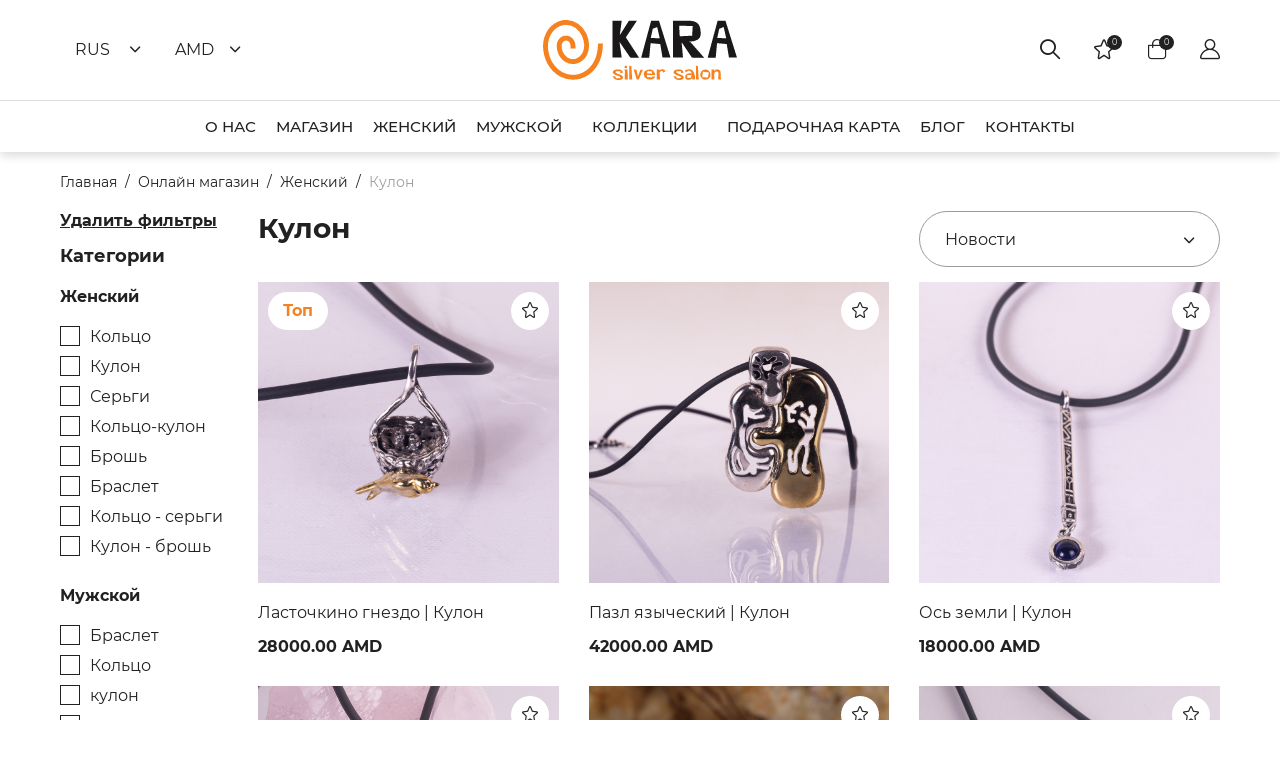

--- FILE ---
content_type: text/html; charset=utf-8
request_url: https://www.kara.am/ru/shop/women/pendant
body_size: 35317
content:
<!doctype html>
<html data-n-head-ssr lang="en" data-n-head="%7B%22lang%22:%7B%22ssr%22:%22en%22%7D%7D">
  <head >
    <meta data-n-head="ssr" charset="utf-8"><meta data-n-head="ssr" name="viewport" content="width=device-width, initial-scale=1, maximum-scale=1, user-scalable=yes"><meta data-n-head="ssr" name="format-detection" content="telephone=no"><meta data-n-head="ssr" data-hid="charset" charset="utf-8"><meta data-n-head="ssr" data-hid="mobile-web-app-capable" name="mobile-web-app-capable" content="yes"><meta data-n-head="ssr" data-hid="apple-mobile-web-app-title" name="apple-mobile-web-app-title" content="myteddy"><meta data-n-head="ssr" data-hid="og:type" name="og:type" property="og:type" content="website"><meta data-n-head="ssr" data-hid="og:site_name" name="og:site_name" property="og:site_name" content="myteddy"><meta data-n-head="ssr" data-hid="og:title" name="og:title" content="Кулон"><meta data-n-head="ssr" data-hid="description" name="description" content=""><meta data-n-head="ssr" data-hid="keywords" name="keywords" content=""><meta data-n-head="ssr" data-hid="og:description" name="og:description" content=""><meta data-n-head="ssr" data-hid="image" name="image" content=""><meta data-n-head="ssr" data-hid="og:image" name="og:image" content=""><title>Кулон</title><link data-n-head="ssr" rel="icon" type="image/x-icon" href="/favicon.ico"><link data-n-head="ssr" href="https://mc.yandex.ru/metrika/tag.js" rel="preload" as="script"><link data-n-head="ssr" data-hid="shortcut-icon" rel="shortcut icon" href="/favicon.ico"><link data-n-head="ssr" rel="manifest" href="/_nuxt/manifest.ffbfbc73.json" data-hid="manifest"><script data-n-head="ssr" data-hid="gtm-script">if(!window._gtm_init){window._gtm_init=1;(function(w,n,d,m,e,p){w[d]=(w[d]==1||n[d]=='yes'||n[d]==1||n[m]==1||(w[e]&&w[e][p]&&w[e][p]()))?1:0})(window,navigator,'doNotTrack','msDoNotTrack','external','msTrackingProtectionEnabled');(function(w,d,s,l,x,y){w[x]={};w._gtm_inject=function(i){if(w.doNotTrack||w[x][i])return;w[x][i]=1;w[l]=w[l]||[];w[l].push({'gtm.start':new Date().getTime(),event:'gtm.js'});var f=d.getElementsByTagName(s)[0],j=d.createElement(s);j.async=true;j.src='https://www.googletagmanager.com/gtm.js?id='+i;f.parentNode.insertBefore(j,f);};w[y]('G-75V9BFPQTD')})(window,document,'script','dataLayer','_gtm_ids','_gtm_inject')}</script><script data-n-head="ssr" type="application/ld+json">{"@context":"https://schema.org/","@type":"WebPage","name":"Кулон","url":"https://www.kara.am","description":"","keywords":"","image":""}</script><link rel="preload" href="/_nuxt/d24d2c5.js" as="script"><link rel="preload" href="/_nuxt/be0dda4.js" as="script"><link rel="preload" href="/_nuxt/7cace93.js" as="script"><link rel="preload" href="/_nuxt/b0446e7.js" as="script"><link rel="preload" href="/_nuxt/9a088cc.js" as="script"><link rel="preload" href="/_nuxt/9830f45.js" as="script"><style data-vue-ssr-id="db8a3f08:0 15f0552d:0 30070d8a:0 5388def3:0 689508db:0 6f56565d:0 0d747474:0 bfa66030:0 3552cde2:0 2f5744f1:0 0e591c57:0 76d2c50c:0 2a92de42:0 0b912629:0 505497c4:0 5194ca92:0 769ad2cb:0 2aff2a08:0 278a2212:0 7f87ba2c:0 a3e0e4bc:0 78ce243c:0 e6cdd890:0 096e226a:0 4c053a9a:0">body,html{background:#fff;color:#222020;font-family:"Montserrat-Regular","NotoSansArmenian-Regular";font-size:18px;margin:0}@media(max-width:1500px){body,html{font-size:16px}}body{overflow-y:scroll}*{box-sizing:border-box}ul{list-style:none;margin:0;padding:0}a{color:#222020;-webkit-text-decoration:none;text-decoration:none}h1,h2,h3,h4,h5,h6,strong{font-family:"Montserrat-Bold","NotoSansArmenian-Bold";font-weight:400}.page-content{padding-bottom:70px;padding-top:70px}@media(max-width:768px){.page-content{padding-bottom:30px;padding-top:30px}}.text-center{text-align:center}.text-right{text-align:right}.mb-0{margin-bottom:0}.mb-1{margin-bottom:20px}.mb-2{margin-bottom:40px}@media(max-width:1500px){.mb-2{margin-bottom:20px}}.mb-3{margin-bottom:60px}@media(max-width:1500px){.mb-3{margin-bottom:30px}}.mb-4{margin-bottom:80px}@media(max-width:1500px){.mb-4{margin-bottom:30px}}.mb-5{margin-bottom:100px}@media(max-width:1500px){.mb-5{margin-bottom:40px}}.mb-6{margin-bottom:120px}@media(max-width:1500px){.mb-6{margin-bottom:40px}}.size-1{font-size:18px}@media(max-width:1500px){.size-1{font-size:16px}}.size-2{font-size:24px}@media(max-width:1500px){.size-2{font-size:18px}}.size-3{font-size:32px}@media(max-width:1500px){.size-3{font-size:24px}}.size-4{font-size:46px}@media(max-width:1500px){.size-4{font-size:28px}}.vue-notification-group[name=app]{color:#fff;font-size:14px;left:0!important;margin:auto;max-width:350px;right:0!important;top:15px!important}.app-notify.wrong{margin-bottom:15px}.app-notify.wrong .notification-content{background:#ff5a60;border-radius:50px;overflow:hidden;padding:15px 30px;text-align:center}.app-notify.success .notification-content{background:#57a639;border-radius:50px;margin-bottom:15px;overflow:hidden;padding:15px 30px;text-align:center}@font-face{font-display:block;font-family:"icomoon";font-style:normal;font-weight:400;src:url(/fonts/icons/fonts/icomoon.eot?ss3zqc7v);src:url(/fonts/icons/fonts/icomoon.eot?ss3zqc7v#iefix) format("embedded-opentype"),url(/fonts/icons/fonts/icomoon.ttf?ss3zqc7v) format("truetype"),url(/fonts/icons/fonts/icomoon.woff?ss3zqc7v) format("woff"),url(/fonts/icons/fonts/icomoon.svg?s3zqc7v#icomoon) format("svg")}[class*=" icon-"],[class^=icon-]{speak:never;font-feature-settings:normal;-webkit-font-smoothing:antialiased;-moz-osx-font-smoothing:grayscale;font-family:"icomoon"!important;font-style:normal;font-variant:normal;font-weight:400;line-height:1;text-transform:none}.icon-key-chain .path1:before{color:#9b9b9b;content:""}.icon-key-chain .path2:before{color:#f5811f;content:"";margin-left:-1em}.icon-studs .path1:before{color:#f5811f;content:""}.icon-studs .path2:before{color:#f5811f;content:"";margin-left:-1em}.icon-studs .path3:before{color:#9b9b9b;content:"";margin-left:-1em}.icon-studs .path4:before{color:#9b9b9b;content:"";margin-left:-1em}.icon-studs .path5:before{color:#9b9b9b;content:"";margin-left:-1em}.icon-studs .path6:before{color:#f5811f;content:"";margin-left:-1em}.icon-brooch:before{color:#9b9b9b;content:""}.icon-earrings .path1:before{color:#9b9b9b;content:""}.icon-earrings .path2:before{color:#9b9b9b;content:"";margin-left:-1em}.icon-earrings .path3:before{color:#9b9b9b;content:"";margin-left:-1em}.icon-earrings .path4:before{color:#f5811f;content:"";margin-left:-1em}.icon-earrings .path5:before{color:#f5811f;content:"";margin-left:-1em}.icon-rings .path1:before{color:#9b9b9b;content:""}.icon-rings .path2:before{color:#f5811f;content:"";margin-left:-1em}.icon-bracelets .path1:before{color:#9b9b9b;content:""}.icon-bracelets .path2:before{color:#9b9b9b;content:"";margin-left:-1em}.icon-bracelets .path3:before{color:#f5811f;content:"";margin-left:-1em}.icon-pendants .path1:before{color:#9b9b9b;content:""}.icon-pendants .path2:before{color:#9b9b9b;content:"";margin-left:-1em}.icon-pendants .path3:before{color:#f5811f;content:"";margin-left:-1em}.icon-up-arrow:before{content:""}.icon-hamburger-menu:before{content:""}.icon-instagram:before{content:""}.icon-facebook:before{content:""}.icon-instagram-sketched-1:before{content:""}.icon-right-arrow-4:before{content:""}.icon-left-arrow-3:before{content:""}.icon-favorited:before{color:#f5811f;content:""}.icon-user:before{content:""}.icon-basket:before{content:""}.icon-favorite:before{content:""}.icon-search:before{content:""}.icon-russia-flag .path1:before{color:#f0f0f0;content:""}.icon-russia-flag .path2:before{color:#0052b4;content:"";margin-left:-1.400390625em}.icon-russia-flag .path3:before{color:#f0f0f0;content:"";margin-left:-1.400390625em}.icon-russia-flag .path4:before{color:#d80027;content:"";margin-left:-1.400390625em}.icon-usa-flag .path1:before{color:#f0f0f0;content:""}.icon-usa-flag .path2:before{color:#d80027;content:"";margin-left:-1.400390625em}.icon-usa-flag .path3:before{color:#d80027;content:"";margin-left:-1.400390625em}.icon-usa-flag .path4:before{color:#d80027;content:"";margin-left:-1.400390625em}.icon-usa-flag .path5:before{color:#d80027;content:"";margin-left:-1.400390625em}.icon-usa-flag .path6:before{color:#2e52b2;content:"";margin-left:-1.400390625em}.icon-usa-flag .path7:before{color:#f0f0f0;content:"";margin-left:-1.400390625em}.icon-usa-flag .path8:before{color:#f0f0f0;content:"";margin-left:-1.400390625em}.icon-usa-flag .path9:before{color:#f0f0f0;content:"";margin-left:-1.400390625em}.icon-usa-flag .path10:before{color:#f0f0f0;content:"";margin-left:-1.400390625em}.icon-usa-flag .path11:before{color:#f0f0f0;content:"";margin-left:-1.400390625em}.icon-usa-flag .path12:before{color:#f0f0f0;content:"";margin-left:-1.400390625em}.icon-usa-flag .path13:before{color:#f0f0f0;content:"";margin-left:-1.400390625em}.icon-usa-flag .path14:before{color:#f0f0f0;content:"";margin-left:-1.400390625em}.icon-usa-flag .path15:before{color:#f0f0f0;content:"";margin-left:-1.400390625em}.icon-usa-flag .path16:before{color:#f0f0f0;content:"";margin-left:-1.400390625em}.icon-usa-flag .path17:before{color:#f0f0f0;content:"";margin-left:-1.400390625em}.icon-usa-flag .path18:before{color:#f0f0f0;content:"";margin-left:-1.400390625em}.icon-arm-flag .path1:before{color:red;content:""}.icon-arm-flag .path2:before{color:#0000d5;content:"";margin-left:-1.400390625em}.icon-arm-flag .path3:before{color:#ffb000;content:"";margin-left:-1.400390625em}.icon-down-arrow:before{content:""}.icon-kara-silver-logo .path1:before{color:#f5811f;content:""}.icon-kara-silver-logo .path2:before{color:#1a1818;content:"";margin-left:-3.2333984375em}.icon-kara-silver-logo .path3:before{color:#1a1818;content:"";margin-left:-3.2333984375em}.icon-kara-silver-logo .path4:before{color:#1a1818;content:"";margin-left:-3.2333984375em}.icon-kara-silver-logo .path5:before{color:#1a1818;content:"";margin-left:-3.2333984375em}.icon-kara-silver-logo .path6:before{color:#f5811f;content:"";margin-left:-3.2333984375em}.icon-youtube:before{content:""}.icon-linkedin:before{content:""}.icon-pinterest:before{content:""}.icon-new:before{color:#a4ceff;content:""}.icon-best-blue:before{color:#a4ceff;content:""}.icon-best:before{content:""}.icon-sale:before{color:#f95b5b;content:""}.icon-arca .path1:before{color:#fff;content:""}.icon-arca .path2:before{color:#000;content:"";margin-left:-1.54296875em}.icon-arca .path3:before{color:#000;content:"";margin-left:-1.54296875em}.icon-arca .path4:before{color:#000;content:"";margin-left:-1.54296875em}.icon-arca .path5:before{color:#000;content:"";margin-left:-1.54296875em}.icon-arca .path6:before{color:#000;content:"";margin-left:-1.54296875em}.icon-arca .path7:before{color:#000;content:"";margin-left:-1.54296875em}.icon-arrow-down:before{content:""}.icon-left-arrow:before{content:""}.icon-mastercard .path1:before{color:#fff;content:""}.icon-mastercard .path2:before{color:#000;content:"";margin-left:-1.54296875em}.icon-paypal .path1:before{color:#fff;content:""}.icon-paypal .path2:before{color:#000;content:"";margin-left:-1.54296875em}.icon-paypal .path3:before{color:#000;content:"";margin-left:-1.54296875em}.icon-paypal .path4:before{color:#000;content:"";margin-left:-1.54296875em}.icon-paypal .path5:before{color:#000;content:"";margin-left:-1.54296875em}.icon-paypal .path6:before{color:#000;content:"";margin-left:-1.54296875em}.icon-paypal .path7:before{color:#000;content:"";margin-left:-1.54296875em}.icon-petoor-logo-dark:before{content:""}.icon-visa .path1:before{color:#fff;content:""}.icon-visa .path2:before{color:#000;content:"";margin-left:-1.54296875em}.icon-eye:before{content:""}.icon-share:before{content:""}.icon-trash:before{content:""}.icon-language:before{content:""}.icon-ruble:before{content:""}.icon-dram:before{content:""}.icon-dollar:before{content:""}.icon-euro:before{content:""}.icon-close:before{content:""}.icon-credit-card:before{content:""}@font-face{font-family:"Montserrat-Regular";font-style:normal;font-weight:400;src:url(/fonts/Montserrat-Regular.ttf)}@font-face{font-family:"NotoSansArmenian-Regular";font-style:normal;font-weight:400;src:url(/fonts/NotoSansArmenian-Regular.ttf)}@font-face{font-family:"Montserrat-Bold";font-style:normal;font-weight:400;src:url(/fonts/Montserrat-Bold.ttf)}@font-face{font-family:"NotoSansArmenian-Bold";font-style:normal;font-weight:400;src:url(/fonts/NotoSansArmenian-Bold.ttf)}@font-face{font-family:"Montserrat-Medium";font-style:normal;font-weight:400;src:url(/fonts/Montserrat-Medium.ttf)}@font-face{font-family:"Roboto-Light";font-style:normal;font-weight:400;src:url(/fonts/Roboto-Light.ttf)}.vue-notification{background:#44a4fc;border-left:5px solid #187fe7;color:#fff;font-size:12px;margin:0 5px 5px;padding:10px}.vue-notification.warn{background:#ffb648;border-left-color:#f48a06}.vue-notification.error{background:#e54d42;border-left-color:#b82e24}.vue-notification.success{background:#68cd86;border-left-color:#42a85f}.row{box-sizing:border-box;display:flex;flex-flow:row wrap;margin-left:-15px;margin-right:-15px}.row>[class*=col]{box-sizing:border-box;flex:1 1 0%;padding-bottom:15px;padding-left:15px;padding-right:15px}.row>[class*=col-]{flex:none}.row>.col{flex:1 1 0%}.row[class*=col]{margin-left:0;margin-right:0;padding-left:0;padding-right:0}.row-1>[class*=col]{flex-basis:100%;max-width:100%}.row-2>[class*=col]{flex-basis:50%;max-width:50%}.row-3>[class*=col]{flex-basis:33.3333333333%;max-width:33.3333333333%}.row-4>[class*=col]{flex-basis:25%;max-width:25%}.row-5>[class*=col]{flex-basis:20%;max-width:20%}.row-6>[class*=col]{flex-basis:16.6666666667%;max-width:16.6666666667%}.row-7>[class*=col]{flex-basis:14.2857142857%;max-width:14.2857142857%}.row-8>[class*=col]{flex-basis:12.5%;max-width:12.5%}.row-9>[class*=col]{flex-basis:11.1111111111%;max-width:11.1111111111%}.row-10>[class*=col]{flex-basis:10%;max-width:10%}.row-11>[class*=col]{flex-basis:9.0909090909%;max-width:9.0909090909%}.row-12>[class*=col],.row>.col-1{flex-basis:8.3333333333%;max-width:8.3333333333%}.row>.col-2{flex-basis:16.6666666667%;max-width:16.6666666667%}.row>.col-3{flex-basis:25%;max-width:25%}.row>.col-4{flex-basis:33.3333333333%;max-width:33.3333333333%}.row>.col-5{flex-basis:41.6666666667%;max-width:41.6666666667%}.row>.col-6{flex-basis:50%;max-width:50%}.row>.col-7{flex-basis:58.3333333333%;max-width:58.3333333333%}.row>.col-8{flex-basis:66.6666666667%;max-width:66.6666666667%}.row>.col-9{flex-basis:75%;max-width:75%}.row>.col-10{flex-basis:83.3333333333%;max-width:83.3333333333%}.row>.col-11{flex-basis:91.6666666667%;max-width:91.6666666667%}.row>.col-12{flex-basis:100%;max-width:100%}.row.gut-1{margin-left:-7.5px;margin-right:-7.5px}.row.gut-1>[class*=col]{padding-bottom:15px}.row.gut-1.c-op>*,.row.gut-1>[class*=col]{padding-left:7.5px;padding-right:7.5px}.row.gut-1 .tc-ob{padding-bottom:15px}.row.gut-2{margin-left:-15px;margin-right:-15px}.row.gut-2>[class*=col]{padding-bottom:30px}.row.gut-2.c-op>*,.row.gut-2>[class*=col]{padding-left:15px;padding-right:15px}.row.gut-2 .tc-ob{padding-bottom:30px}.row.-gut-1{margin-left:-.3rem;margin-right:-.3rem}.row.-gut-1>[class*=col]{padding-bottom:.6rem}.row.-gut-1.c-op>*,.row.-gut-1>[class*=col]{padding-left:.3rem;padding-right:.3rem}.row.-gut-1 .tc-ob{padding-bottom:.6rem}.row.-gut-2{margin-left:-.15rem;margin-right:-.15rem}.row.-gut-2>[class*=col]{padding-bottom:.3rem}.row.-gut-2.c-op>*,.row.-gut-2>[class*=col]{padding-left:.15rem;padding-right:.15rem}.row.-gut-2 .tc-ob{padding-bottom:.3rem}.row.gut-0{margin-left:-7.5px;margin-right:-7.5px}.row.gut-0>[class*=col]{padding-bottom:15px}.row.gut-0.c-op>*,.row.gut-0>[class*=col]{padding-left:7.5px;padding-right:7.5px}.row.gut-0 .tc-ob{padding-bottom:15px}.row.center{justify-content:center}.row.end{justify-content:flex-end}.row.start{justify-content:flex-start}.row.between{justify-content:space-between}.row.between>.col{flex:0 0 auto}.row.around{justify-content:space-around}.row.top{align-items:flex-start}.row.middle{align-items:center}.row.bottom{align-items:flex-end}.row.stretch{align-items:stretch}.row.baseline{align-items:baseline}.row.direct-x{flex-direction:row}.row.direct-xr{flex-direction:row-reverse}.row.direct-yr{flex-direction:column-reverse}.row.direct-y{flex-direction:column}.row.direct-y>[class*=col],.row.direct-yr>[class*=col]{flex-basis:auto;width:100%}.row.c-op>*{padding-left:7.5px;padding-right:7.5px}.row.c-nb>[class*=col]{padding-bottom:0}.row.c-ob>[class*=col]{padding-bottom:15px}.row.lc-nb>[class*=col]:last-child{padding-bottom:0}.row.c-nf>*{flex:none}.row.auto-scroll{-webkit-overflow-scrolling:touch;flex-flow:nowrap;overflow:auto}.row.ns{margin-left:0;margin-right:0}.row .nsr,.row.nsc{margin-left:auto;margin-right:auto}.row.ns>[class*=col],.row.nsc>[class*=col]{padding-bottom:0;padding-left:0;padding-right:0}.row.c-eh>*>*{display:block;height:100%;width:100%}.row.c-eh-2>*{display:flex}.row.c-eh-2>*>*{flex:1 0 100%}.row .tc-top{align-self:flex-start}.row .tc-middle{align-self:center}.row .tc-bottom{align-self:flex-end}.row .tc-first{order:-1}.row .tc-last{order:1}.row .tc-ns{padding-bottom:0;padding-left:0;padding-right:0}.row .tc-ob{padding-bottom:15px}.row .tc-nb{padding-bottom:0!important}.row>.left-0{margin-left:0}.row>.right-0{margin-right:0}.row>.left-1{margin-left:8.3333333333%}.row>.left-2{margin-left:16.6666666667%}.row>.left-3{margin-left:25%}.row>.left-4{margin-left:33.3333333333%}.row>.left-5{margin-left:41.6666666667%}.row>.left-6{margin-left:50%}.row>.left-7{margin-left:58.3333333333%}.row>.left-8{margin-left:66.6666666667%}.row>.left-9{margin-left:75%}.row>.left-10{margin-left:83.3333333333%}.row>.left-11{margin-left:91.6666666667%}.row>.right-1{margin-right:8.3333333333%}.row>.right-2{margin-right:16.6666666667%}.row>.right-3{margin-right:25%}.row>.right-4{margin-right:33.3333333333%}.row>.right-5{margin-right:41.6666666667%}.row>.right-6{margin-right:50%}.row>.right-7{margin-right:58.3333333333%}.row>.right-8{margin-right:66.6666666667%}.row>.right-9{margin-right:75%}.row>.right-10{margin-right:83.3333333333%}.row>.right-11{margin-right:91.6666666667%}.row>.order-1{order:1}.row>.order-2{order:2}.row>.order-3{order:3}.row>.order-4{order:4}.row>.order-5{order:5}.row>.order-6{order:6}.row>.order-7{order:7}.row>.order-8{order:8}.row>.order-9{order:9}.row>.order-10{order:10}.row>.order-11{order:11}.row>.order-12{order:12}.row>.order-13{order:13}.row>.order-14{order:14}.row>.order-15{order:15}.row>.order-16{order:16}.row>.order-17{order:17}.row>.order-18{order:18}.row>.order-19{order:19}.row>.order-20{order:20}@media screen and (max-width:1023px){.row-lg-1>[class*=col]{flex-basis:100%;max-width:100%}.row-lg-2>[class*=col]{flex-basis:50%;max-width:50%}.row-lg-3>[class*=col]{flex-basis:33.3333333333%;max-width:33.3333333333%}.row-lg-4>[class*=col]{flex-basis:25%;max-width:25%}.row-lg-5>[class*=col]{flex-basis:20%;max-width:20%}.row-lg-6>[class*=col]{flex-basis:16.6666666667%;max-width:16.6666666667%}.row-lg-7>[class*=col]{flex-basis:14.2857142857%;max-width:14.2857142857%}.row-lg-8>[class*=col]{flex-basis:12.5%;max-width:12.5%}.row-lg-9>[class*=col]{flex-basis:11.1111111111%;max-width:11.1111111111%}.row-lg-10>[class*=col]{flex-basis:10%;max-width:10%}.row-lg-11>[class*=col]{flex-basis:9.0909090909%;max-width:9.0909090909%}.row-lg-12>[class*=col],.row>.col-lg-1{flex-basis:8.3333333333%;max-width:8.3333333333%}.row>.col-lg-2{flex-basis:16.6666666667%;max-width:16.6666666667%}.row>.col-lg-3{flex-basis:25%;max-width:25%}.row>.col-lg-4{flex-basis:33.3333333333%;max-width:33.3333333333%}.row>.col-lg-5{flex-basis:41.6666666667%;max-width:41.6666666667%}.row>.col-lg-6{flex-basis:50%;max-width:50%}.row>.col-lg-7{flex-basis:58.3333333333%;max-width:58.3333333333%}.row>.col-lg-8{flex-basis:66.6666666667%;max-width:66.6666666667%}.row>.col-lg-9{flex-basis:75%;max-width:75%}.row>.col-lg-10{flex-basis:83.3333333333%;max-width:83.3333333333%}.row>.col-lg-11{flex-basis:91.6666666667%;max-width:91.6666666667%}.row>.col-lg-12{flex-basis:100%;max-width:100%}.row.gut-1-lg{margin-left:-7.5px;margin-right:-7.5px}.row.gut-1-lg>[class*=col]{padding-bottom:15px}.row.gut-1-lg.c-op>*,.row.gut-1-lg>[class*=col]{padding-left:7.5px;padding-right:7.5px}.row.gut-1-lg .tc-lg-ob,.row.gut-1-lg.c-ob-lg>[class*=col],.row.gut-1-lg.c-ob-md>[class*=col],.row.gut-1-lg.c-ob-ms>[class*=col],.row.gut-1-lg.c-ob-sm>[class*=col],.row.gut-1-lg.c-ob-xs>[class*=col],.row.gut-1-lg.c-ob>[class*=col]{padding-bottom:15px}.row.gut-2-lg{margin-left:-15px;margin-right:-15px}.row.gut-2-lg>[class*=col]{padding-bottom:30px}.row.gut-2-lg.c-op>*,.row.gut-2-lg>[class*=col]{padding-left:15px;padding-right:15px}.row.gut-2-lg .tc-lg-ob,.row.gut-2-lg.c-ob-lg>[class*=col],.row.gut-2-lg.c-ob-md>[class*=col],.row.gut-2-lg.c-ob-ms>[class*=col],.row.gut-2-lg.c-ob-sm>[class*=col],.row.gut-2-lg.c-ob-xs>[class*=col],.row.gut-2-lg.c-ob>[class*=col]{padding-bottom:30px}.row.-gut-1-lg{margin-left:-.3rem;margin-right:-.3rem}.row.-gut-1-lg>[class*=col]{padding-bottom:.6rem}.row.-gut-1-lg.c-op>*,.row.-gut-1-lg>[class*=col]{padding-left:.3rem;padding-right:.3rem}.row.-gut-1-lg .tc-lg-ob,.row.-gut-1-lg.c-ob-lg>[class*=col],.row.-gut-1-lg.c-ob-md>[class*=col],.row.-gut-1-lg.c-ob-ms>[class*=col],.row.-gut-1-lg.c-ob-sm>[class*=col],.row.-gut-1-lg.c-ob-xs>[class*=col],.row.-gut-1-lg.c-ob>[class*=col]{padding-bottom:.6rem}.row.-gut-2-lg{margin-left:-.15rem;margin-right:-.15rem}.row.-gut-2-lg>[class*=col]{padding-bottom:.3rem}.row.-gut-2-lg.c-op>*,.row.-gut-2-lg>[class*=col]{padding-left:.15rem;padding-right:.15rem}.row.-gut-2-lg .tc-lg-ob,.row.-gut-2-lg.c-ob-lg>[class*=col],.row.-gut-2-lg.c-ob-md>[class*=col],.row.-gut-2-lg.c-ob-ms>[class*=col],.row.-gut-2-lg.c-ob-sm>[class*=col],.row.-gut-2-lg.c-ob-xs>[class*=col],.row.-gut-2-lg.c-ob>[class*=col]{padding-bottom:.3rem}.row.gut-0-lg{margin-left:-7.5px;margin-right:-7.5px}.row.gut-0-lg>[class*=col]{padding-bottom:15px}.row.gut-0-lg.c-op>*,.row.gut-0-lg>[class*=col]{padding-left:7.5px;padding-right:7.5px}.row.gut-0-lg .tc-lg-ob,.row.gut-0-lg.c-ob-lg>[class*=col],.row.gut-0-lg.c-ob-md>[class*=col],.row.gut-0-lg.c-ob-ms>[class*=col],.row.gut-0-lg.c-ob-sm>[class*=col],.row.gut-0-lg.c-ob-xs>[class*=col],.row.gut-0-lg.c-ob>[class*=col]{padding-bottom:15px}.row.center-lg{justify-content:center}.row.end-lg{justify-content:flex-end}.row.start-lg{justify-content:flex-start}.row.between-lg{justify-content:space-between}.row.between-lg>.col{flex:0 0 auto}.row.around-lg{justify-content:space-around}.row.top-lg{align-items:flex-start}.row.middle-lg{align-items:center}.row.bottom-lg{align-items:flex-end}.row.stretch-lg{align-items:stretch}.row.baseline-lg{align-items:baseline}.row.direct-x-lg{flex-direction:row}.row.direct-xr-lg{flex-direction:row-reverse}.row.direct-yr-lg{flex-direction:column-reverse}.row.direct-y-lg{flex-direction:column}.row.direct-y-lg>[class*=col],.row.direct-yr-lg>[class*=col]{flex-basis:auto;width:100%}.row.c-op-lg>*{padding-left:7.5px;padding-right:7.5px}.row.c-nb-lg>[class*=col]{padding-bottom:0}.row.c-ob-lg>[class*=col]{padding-bottom:15px}.row.lc-nb-lg>[class*=col]:last-child{padding-bottom:0}.row.c-nf-lg>*{flex:none}.row.auto-scroll{-webkit-overflow-scrolling:touch;flex-flow:nowrap;overflow:auto}.row .tc-lg-top{align-self:flex-start}.row .tc-lg-middle{align-self:center}.row .tc-lg-bottom{align-self:flex-end}.row .tc-lg-first{order:-1}.row .tc-lg-last{order:1}.row .tc-lg-ns{padding-bottom:0;padding-left:0;padding-right:0}.row .tc-lg-ob{padding-bottom:15px}.row .tc-lg-nb{padding-bottom:0!important}.row>.left-lg-0{margin-left:0}.row>.right-lg-0{margin-right:0}.row>.left-lg-1{margin-left:8.3333333333%}.row>.left-lg-2{margin-left:16.6666666667%}.row>.left-lg-3{margin-left:25%}.row>.left-lg-4{margin-left:33.3333333333%}.row>.left-lg-5{margin-left:41.6666666667%}.row>.left-lg-6{margin-left:50%}.row>.left-lg-7{margin-left:58.3333333333%}.row>.left-lg-8{margin-left:66.6666666667%}.row>.left-lg-9{margin-left:75%}.row>.left-lg-10{margin-left:83.3333333333%}.row>.left-lg-11{margin-left:91.6666666667%}.row>.right-lg-1{margin-right:8.3333333333%}.row>.right-lg-2{margin-right:16.6666666667%}.row>.right-lg-3{margin-right:25%}.row>.right-lg-4{margin-right:33.3333333333%}.row>.right-lg-5{margin-right:41.6666666667%}.row>.right-lg-6{margin-right:50%}.row>.right-lg-7{margin-right:58.3333333333%}.row>.right-lg-8{margin-right:66.6666666667%}.row>.right-lg-9{margin-right:75%}.row>.right-lg-10{margin-right:83.3333333333%}.row>.right-lg-11{margin-right:91.6666666667%}.row>.order-lg-1{order:1}.row>.order-lg-2{order:2}.row>.order-lg-3{order:3}.row>.order-lg-4{order:4}.row>.order-lg-5{order:5}.row>.order-lg-6{order:6}.row>.order-lg-7{order:7}.row>.order-lg-8{order:8}.row>.order-lg-9{order:9}.row>.order-lg-10{order:10}.row>.order-lg-11{order:11}.row>.order-lg-12{order:12}.row>.order-lg-13{order:13}.row>.order-lg-14{order:14}.row>.order-lg-15{order:15}.row>.order-lg-16{order:16}.row>.order-lg-17{order:17}.row>.order-lg-18{order:18}.row>.order-lg-19{order:19}.row>.order-lg-20{order:20}}@media screen and (max-width:979px){.row-md-1>[class*=col]{flex-basis:100%;max-width:100%}.row-md-2>[class*=col]{flex-basis:50%;max-width:50%}.row-md-3>[class*=col]{flex-basis:33.3333333333%;max-width:33.3333333333%}.row-md-4>[class*=col]{flex-basis:25%;max-width:25%}.row-md-5>[class*=col]{flex-basis:20%;max-width:20%}.row-md-6>[class*=col]{flex-basis:16.6666666667%;max-width:16.6666666667%}.row-md-7>[class*=col]{flex-basis:14.2857142857%;max-width:14.2857142857%}.row-md-8>[class*=col]{flex-basis:12.5%;max-width:12.5%}.row-md-9>[class*=col]{flex-basis:11.1111111111%;max-width:11.1111111111%}.row-md-10>[class*=col]{flex-basis:10%;max-width:10%}.row-md-11>[class*=col]{flex-basis:9.0909090909%;max-width:9.0909090909%}.row-md-12>[class*=col],.row>.col-md-1{flex-basis:8.3333333333%;max-width:8.3333333333%}.row>.col-md-2{flex-basis:16.6666666667%;max-width:16.6666666667%}.row>.col-md-3{flex-basis:25%;max-width:25%}.row>.col-md-4{flex-basis:33.3333333333%;max-width:33.3333333333%}.row>.col-md-5{flex-basis:41.6666666667%;max-width:41.6666666667%}.row>.col-md-6{flex-basis:50%;max-width:50%}.row>.col-md-7{flex-basis:58.3333333333%;max-width:58.3333333333%}.row>.col-md-8{flex-basis:66.6666666667%;max-width:66.6666666667%}.row>.col-md-9{flex-basis:75%;max-width:75%}.row>.col-md-10{flex-basis:83.3333333333%;max-width:83.3333333333%}.row>.col-md-11{flex-basis:91.6666666667%;max-width:91.6666666667%}.row>.col-md-12{flex-basis:100%;max-width:100%}.row.gut-1-md{margin-left:-7.5px;margin-right:-7.5px}.row.gut-1-md>[class*=col]{padding-bottom:15px}.row.gut-1-md.c-op>*,.row.gut-1-md>[class*=col]{padding-left:7.5px;padding-right:7.5px}.row.gut-1-md .tc-md-ob,.row.gut-1-md.c-ob-lg>[class*=col],.row.gut-1-md.c-ob-md>[class*=col],.row.gut-1-md.c-ob-ms>[class*=col],.row.gut-1-md.c-ob-sm>[class*=col],.row.gut-1-md.c-ob-xs>[class*=col],.row.gut-1-md.c-ob>[class*=col]{padding-bottom:15px}.row.gut-2-md{margin-left:-15px;margin-right:-15px}.row.gut-2-md>[class*=col]{padding-bottom:30px}.row.gut-2-md.c-op>*,.row.gut-2-md>[class*=col]{padding-left:15px;padding-right:15px}.row.gut-2-md .tc-md-ob,.row.gut-2-md.c-ob-lg>[class*=col],.row.gut-2-md.c-ob-md>[class*=col],.row.gut-2-md.c-ob-ms>[class*=col],.row.gut-2-md.c-ob-sm>[class*=col],.row.gut-2-md.c-ob-xs>[class*=col],.row.gut-2-md.c-ob>[class*=col]{padding-bottom:30px}.row.-gut-1-md{margin-left:-.3rem;margin-right:-.3rem}.row.-gut-1-md>[class*=col]{padding-bottom:.6rem}.row.-gut-1-md.c-op>*,.row.-gut-1-md>[class*=col]{padding-left:.3rem;padding-right:.3rem}.row.-gut-1-md .tc-md-ob,.row.-gut-1-md.c-ob-lg>[class*=col],.row.-gut-1-md.c-ob-md>[class*=col],.row.-gut-1-md.c-ob-ms>[class*=col],.row.-gut-1-md.c-ob-sm>[class*=col],.row.-gut-1-md.c-ob-xs>[class*=col],.row.-gut-1-md.c-ob>[class*=col]{padding-bottom:.6rem}.row.-gut-2-md{margin-left:-.15rem;margin-right:-.15rem}.row.-gut-2-md>[class*=col]{padding-bottom:.3rem}.row.-gut-2-md.c-op>*,.row.-gut-2-md>[class*=col]{padding-left:.15rem;padding-right:.15rem}.row.-gut-2-md .tc-md-ob,.row.-gut-2-md.c-ob-lg>[class*=col],.row.-gut-2-md.c-ob-md>[class*=col],.row.-gut-2-md.c-ob-ms>[class*=col],.row.-gut-2-md.c-ob-sm>[class*=col],.row.-gut-2-md.c-ob-xs>[class*=col],.row.-gut-2-md.c-ob>[class*=col]{padding-bottom:.3rem}.row.gut-0-md{margin-left:-7.5px;margin-right:-7.5px}.row.gut-0-md>[class*=col]{padding-bottom:15px}.row.gut-0-md.c-op>*,.row.gut-0-md>[class*=col]{padding-left:7.5px;padding-right:7.5px}.row.gut-0-md .tc-md-ob,.row.gut-0-md.c-ob-lg>[class*=col],.row.gut-0-md.c-ob-md>[class*=col],.row.gut-0-md.c-ob-ms>[class*=col],.row.gut-0-md.c-ob-sm>[class*=col],.row.gut-0-md.c-ob-xs>[class*=col],.row.gut-0-md.c-ob>[class*=col]{padding-bottom:15px}.row.center-md{justify-content:center}.row.end-md{justify-content:flex-end}.row.start-md{justify-content:flex-start}.row.between-md{justify-content:space-between}.row.between-md>.col{flex:0 0 auto}.row.around-md{justify-content:space-around}.row.top-md{align-items:flex-start}.row.middle-md{align-items:center}.row.bottom-md{align-items:flex-end}.row.stretch-md{align-items:stretch}.row.baseline-md{align-items:baseline}.row.direct-x-md{flex-direction:row}.row.direct-xr-md{flex-direction:row-reverse}.row.direct-yr-md{flex-direction:column-reverse}.row.direct-y-md{flex-direction:column}.row.direct-y-md>[class*=col],.row.direct-yr-md>[class*=col]{flex-basis:auto;width:100%}.row.c-op-md>*{padding-left:7.5px;padding-right:7.5px}.row.c-nb-md>[class*=col]{padding-bottom:0}.row.c-ob-md>[class*=col]{padding-bottom:15px}.row.lc-nb-md>[class*=col]:last-child{padding-bottom:0}.row.c-nf-md>*{flex:none}.row.auto-scroll{-webkit-overflow-scrolling:touch;flex-flow:nowrap;overflow:auto}.row .tc-md-top{align-self:flex-start}.row .tc-md-middle{align-self:center}.row .tc-md-bottom{align-self:flex-end}.row .tc-md-first{order:-1}.row .tc-md-last{order:1}.row .tc-md-ns{padding-bottom:0;padding-left:0;padding-right:0}.row .tc-md-ob{padding-bottom:15px}.row .tc-md-nb{padding-bottom:0!important}.row>.left-md-0{margin-left:0}.row>.right-md-0{margin-right:0}.row>.left-md-1{margin-left:8.3333333333%}.row>.left-md-2{margin-left:16.6666666667%}.row>.left-md-3{margin-left:25%}.row>.left-md-4{margin-left:33.3333333333%}.row>.left-md-5{margin-left:41.6666666667%}.row>.left-md-6{margin-left:50%}.row>.left-md-7{margin-left:58.3333333333%}.row>.left-md-8{margin-left:66.6666666667%}.row>.left-md-9{margin-left:75%}.row>.left-md-10{margin-left:83.3333333333%}.row>.left-md-11{margin-left:91.6666666667%}.row>.right-md-1{margin-right:8.3333333333%}.row>.right-md-2{margin-right:16.6666666667%}.row>.right-md-3{margin-right:25%}.row>.right-md-4{margin-right:33.3333333333%}.row>.right-md-5{margin-right:41.6666666667%}.row>.right-md-6{margin-right:50%}.row>.right-md-7{margin-right:58.3333333333%}.row>.right-md-8{margin-right:66.6666666667%}.row>.right-md-9{margin-right:75%}.row>.right-md-10{margin-right:83.3333333333%}.row>.right-md-11{margin-right:91.6666666667%}.row>.order-md-1{order:1}.row>.order-md-2{order:2}.row>.order-md-3{order:3}.row>.order-md-4{order:4}.row>.order-md-5{order:5}.row>.order-md-6{order:6}.row>.order-md-7{order:7}.row>.order-md-8{order:8}.row>.order-md-9{order:9}.row>.order-md-10{order:10}.row>.order-md-11{order:11}.row>.order-md-12{order:12}.row>.order-md-13{order:13}.row>.order-md-14{order:14}.row>.order-md-15{order:15}.row>.order-md-16{order:16}.row>.order-md-17{order:17}.row>.order-md-18{order:18}.row>.order-md-19{order:19}.row>.order-md-20{order:20}}@media screen and (max-width:639px){.row-sm-1>[class*=col]{flex-basis:100%;max-width:100%}.row-sm-2>[class*=col]{flex-basis:50%;max-width:50%}.row-sm-3>[class*=col]{flex-basis:33.3333333333%;max-width:33.3333333333%}.row-sm-4>[class*=col]{flex-basis:25%;max-width:25%}.row-sm-5>[class*=col]{flex-basis:20%;max-width:20%}.row-sm-6>[class*=col]{flex-basis:16.6666666667%;max-width:16.6666666667%}.row-sm-7>[class*=col]{flex-basis:14.2857142857%;max-width:14.2857142857%}.row-sm-8>[class*=col]{flex-basis:12.5%;max-width:12.5%}.row-sm-9>[class*=col]{flex-basis:11.1111111111%;max-width:11.1111111111%}.row-sm-10>[class*=col]{flex-basis:10%;max-width:10%}.row-sm-11>[class*=col]{flex-basis:9.0909090909%;max-width:9.0909090909%}.row-sm-12>[class*=col],.row>.col-sm-1{flex-basis:8.3333333333%;max-width:8.3333333333%}.row>.col-sm-2{flex-basis:16.6666666667%;max-width:16.6666666667%}.row>.col-sm-3{flex-basis:25%;max-width:25%}.row>.col-sm-4{flex-basis:33.3333333333%;max-width:33.3333333333%}.row>.col-sm-5{flex-basis:41.6666666667%;max-width:41.6666666667%}.row>.col-sm-6{flex-basis:50%;max-width:50%}.row>.col-sm-7{flex-basis:58.3333333333%;max-width:58.3333333333%}.row>.col-sm-8{flex-basis:66.6666666667%;max-width:66.6666666667%}.row>.col-sm-9{flex-basis:75%;max-width:75%}.row>.col-sm-10{flex-basis:83.3333333333%;max-width:83.3333333333%}.row>.col-sm-11{flex-basis:91.6666666667%;max-width:91.6666666667%}.row>.col-sm-12{flex-basis:100%;max-width:100%}.row.gut-1-sm{margin-left:-7.5px;margin-right:-7.5px}.row.gut-1-sm>[class*=col]{padding-bottom:15px}.row.gut-1-sm.c-op>*,.row.gut-1-sm>[class*=col]{padding-left:7.5px;padding-right:7.5px}.row.gut-1-sm .tc-sm-ob,.row.gut-1-sm.c-ob-lg>[class*=col],.row.gut-1-sm.c-ob-md>[class*=col],.row.gut-1-sm.c-ob-ms>[class*=col],.row.gut-1-sm.c-ob-sm>[class*=col],.row.gut-1-sm.c-ob-xs>[class*=col],.row.gut-1-sm.c-ob>[class*=col]{padding-bottom:15px}.row.gut-2-sm{margin-left:-15px;margin-right:-15px}.row.gut-2-sm>[class*=col]{padding-bottom:30px}.row.gut-2-sm.c-op>*,.row.gut-2-sm>[class*=col]{padding-left:15px;padding-right:15px}.row.gut-2-sm .tc-sm-ob,.row.gut-2-sm.c-ob-lg>[class*=col],.row.gut-2-sm.c-ob-md>[class*=col],.row.gut-2-sm.c-ob-ms>[class*=col],.row.gut-2-sm.c-ob-sm>[class*=col],.row.gut-2-sm.c-ob-xs>[class*=col],.row.gut-2-sm.c-ob>[class*=col]{padding-bottom:30px}.row.-gut-1-sm{margin-left:-.3rem;margin-right:-.3rem}.row.-gut-1-sm>[class*=col]{padding-bottom:.6rem}.row.-gut-1-sm.c-op>*,.row.-gut-1-sm>[class*=col]{padding-left:.3rem;padding-right:.3rem}.row.-gut-1-sm .tc-sm-ob,.row.-gut-1-sm.c-ob-lg>[class*=col],.row.-gut-1-sm.c-ob-md>[class*=col],.row.-gut-1-sm.c-ob-ms>[class*=col],.row.-gut-1-sm.c-ob-sm>[class*=col],.row.-gut-1-sm.c-ob-xs>[class*=col],.row.-gut-1-sm.c-ob>[class*=col]{padding-bottom:.6rem}.row.-gut-2-sm{margin-left:-.15rem;margin-right:-.15rem}.row.-gut-2-sm>[class*=col]{padding-bottom:.3rem}.row.-gut-2-sm.c-op>*,.row.-gut-2-sm>[class*=col]{padding-left:.15rem;padding-right:.15rem}.row.-gut-2-sm .tc-sm-ob,.row.-gut-2-sm.c-ob-lg>[class*=col],.row.-gut-2-sm.c-ob-md>[class*=col],.row.-gut-2-sm.c-ob-ms>[class*=col],.row.-gut-2-sm.c-ob-sm>[class*=col],.row.-gut-2-sm.c-ob-xs>[class*=col],.row.-gut-2-sm.c-ob>[class*=col]{padding-bottom:.3rem}.row.gut-0-sm{margin-left:-7.5px;margin-right:-7.5px}.row.gut-0-sm>[class*=col]{padding-bottom:15px}.row.gut-0-sm.c-op>*,.row.gut-0-sm>[class*=col]{padding-left:7.5px;padding-right:7.5px}.row.gut-0-sm .tc-sm-ob,.row.gut-0-sm.c-ob-lg>[class*=col],.row.gut-0-sm.c-ob-md>[class*=col],.row.gut-0-sm.c-ob-ms>[class*=col],.row.gut-0-sm.c-ob-sm>[class*=col],.row.gut-0-sm.c-ob-xs>[class*=col],.row.gut-0-sm.c-ob>[class*=col]{padding-bottom:15px}.row.center-sm{justify-content:center}.row.end-sm{justify-content:flex-end}.row.start-sm{justify-content:flex-start}.row.between-sm{justify-content:space-between}.row.between-sm>.col{flex:0 0 auto}.row.around-sm{justify-content:space-around}.row.top-sm{align-items:flex-start}.row.middle-sm{align-items:center}.row.bottom-sm{align-items:flex-end}.row.stretch-sm{align-items:stretch}.row.baseline-sm{align-items:baseline}.row.direct-x-sm{flex-direction:row}.row.direct-xr-sm{flex-direction:row-reverse}.row.direct-yr-sm{flex-direction:column-reverse}.row.direct-y-sm{flex-direction:column}.row.direct-y-sm>[class*=col],.row.direct-yr-sm>[class*=col]{flex-basis:auto;width:100%}.row.c-op-sm>*{padding-left:7.5px;padding-right:7.5px}.row.c-nb-sm>[class*=col]{padding-bottom:0}.row.c-ob-sm>[class*=col]{padding-bottom:15px}.row.lc-nb-sm>[class*=col]:last-child{padding-bottom:0}.row.c-nf-sm>*{flex:none}.row.auto-scroll{-webkit-overflow-scrolling:touch;flex-flow:nowrap;overflow:auto}.row .tc-sm-top{align-self:flex-start}.row .tc-sm-middle{align-self:center}.row .tc-sm-bottom{align-self:flex-end}.row .tc-sm-first{order:-1}.row .tc-sm-last{order:1}.row .tc-sm-ns{padding-bottom:0;padding-left:0;padding-right:0}.row .tc-sm-ob{padding-bottom:15px}.row .tc-sm-nb{padding-bottom:0!important}.row>.left-sm-0{margin-left:0}.row>.right-sm-0{margin-right:0}.row>.left-sm-1{margin-left:8.3333333333%}.row>.left-sm-2{margin-left:16.6666666667%}.row>.left-sm-3{margin-left:25%}.row>.left-sm-4{margin-left:33.3333333333%}.row>.left-sm-5{margin-left:41.6666666667%}.row>.left-sm-6{margin-left:50%}.row>.left-sm-7{margin-left:58.3333333333%}.row>.left-sm-8{margin-left:66.6666666667%}.row>.left-sm-9{margin-left:75%}.row>.left-sm-10{margin-left:83.3333333333%}.row>.left-sm-11{margin-left:91.6666666667%}.row>.right-sm-1{margin-right:8.3333333333%}.row>.right-sm-2{margin-right:16.6666666667%}.row>.right-sm-3{margin-right:25%}.row>.right-sm-4{margin-right:33.3333333333%}.row>.right-sm-5{margin-right:41.6666666667%}.row>.right-sm-6{margin-right:50%}.row>.right-sm-7{margin-right:58.3333333333%}.row>.right-sm-8{margin-right:66.6666666667%}.row>.right-sm-9{margin-right:75%}.row>.right-sm-10{margin-right:83.3333333333%}.row>.right-sm-11{margin-right:91.6666666667%}.row>.order-sm-1{order:1}.row>.order-sm-2{order:2}.row>.order-sm-3{order:3}.row>.order-sm-4{order:4}.row>.order-sm-5{order:5}.row>.order-sm-6{order:6}.row>.order-sm-7{order:7}.row>.order-sm-8{order:8}.row>.order-sm-9{order:9}.row>.order-sm-10{order:10}.row>.order-sm-11{order:11}.row>.order-sm-12{order:12}.row>.order-sm-13{order:13}.row>.order-sm-14{order:14}.row>.order-sm-15{order:15}.row>.order-sm-16{order:16}.row>.order-sm-17{order:17}.row>.order-sm-18{order:18}.row>.order-sm-19{order:19}.row>.order-sm-20{order:20}}@media screen and (max-width:349px){.row-xs-1>[class*=col]{flex-basis:100%;max-width:100%}.row-xs-2>[class*=col]{flex-basis:50%;max-width:50%}.row-xs-3>[class*=col]{flex-basis:33.3333333333%;max-width:33.3333333333%}.row-xs-4>[class*=col]{flex-basis:25%;max-width:25%}.row-xs-5>[class*=col]{flex-basis:20%;max-width:20%}.row-xs-6>[class*=col]{flex-basis:16.6666666667%;max-width:16.6666666667%}.row-xs-7>[class*=col]{flex-basis:14.2857142857%;max-width:14.2857142857%}.row-xs-8>[class*=col]{flex-basis:12.5%;max-width:12.5%}.row-xs-9>[class*=col]{flex-basis:11.1111111111%;max-width:11.1111111111%}.row-xs-10>[class*=col]{flex-basis:10%;max-width:10%}.row-xs-11>[class*=col]{flex-basis:9.0909090909%;max-width:9.0909090909%}.row-xs-12>[class*=col],.row>.col-xs-1{flex-basis:8.3333333333%;max-width:8.3333333333%}.row>.col-xs-2{flex-basis:16.6666666667%;max-width:16.6666666667%}.row>.col-xs-3{flex-basis:25%;max-width:25%}.row>.col-xs-4{flex-basis:33.3333333333%;max-width:33.3333333333%}.row>.col-xs-5{flex-basis:41.6666666667%;max-width:41.6666666667%}.row>.col-xs-6{flex-basis:50%;max-width:50%}.row>.col-xs-7{flex-basis:58.3333333333%;max-width:58.3333333333%}.row>.col-xs-8{flex-basis:66.6666666667%;max-width:66.6666666667%}.row>.col-xs-9{flex-basis:75%;max-width:75%}.row>.col-xs-10{flex-basis:83.3333333333%;max-width:83.3333333333%}.row>.col-xs-11{flex-basis:91.6666666667%;max-width:91.6666666667%}.row>.col-xs-12{flex-basis:100%;max-width:100%}.row.gut-1-xs{margin-left:-7.5px;margin-right:-7.5px}.row.gut-1-xs>[class*=col]{padding-bottom:15px}.row.gut-1-xs.c-op>*,.row.gut-1-xs>[class*=col]{padding-left:7.5px;padding-right:7.5px}.row.gut-1-xs .tc-xs-ob,.row.gut-1-xs.c-ob-lg>[class*=col],.row.gut-1-xs.c-ob-md>[class*=col],.row.gut-1-xs.c-ob-ms>[class*=col],.row.gut-1-xs.c-ob-sm>[class*=col],.row.gut-1-xs.c-ob-xs>[class*=col],.row.gut-1-xs.c-ob>[class*=col]{padding-bottom:15px}.row.gut-2-xs{margin-left:-15px;margin-right:-15px}.row.gut-2-xs>[class*=col]{padding-bottom:30px}.row.gut-2-xs.c-op>*,.row.gut-2-xs>[class*=col]{padding-left:15px;padding-right:15px}.row.gut-2-xs .tc-xs-ob,.row.gut-2-xs.c-ob-lg>[class*=col],.row.gut-2-xs.c-ob-md>[class*=col],.row.gut-2-xs.c-ob-ms>[class*=col],.row.gut-2-xs.c-ob-sm>[class*=col],.row.gut-2-xs.c-ob-xs>[class*=col],.row.gut-2-xs.c-ob>[class*=col]{padding-bottom:30px}.row.-gut-1-xs{margin-left:-.3rem;margin-right:-.3rem}.row.-gut-1-xs>[class*=col]{padding-bottom:.6rem}.row.-gut-1-xs.c-op>*,.row.-gut-1-xs>[class*=col]{padding-left:.3rem;padding-right:.3rem}.row.-gut-1-xs .tc-xs-ob,.row.-gut-1-xs.c-ob-lg>[class*=col],.row.-gut-1-xs.c-ob-md>[class*=col],.row.-gut-1-xs.c-ob-ms>[class*=col],.row.-gut-1-xs.c-ob-sm>[class*=col],.row.-gut-1-xs.c-ob-xs>[class*=col],.row.-gut-1-xs.c-ob>[class*=col]{padding-bottom:.6rem}.row.-gut-2-xs{margin-left:-.15rem;margin-right:-.15rem}.row.-gut-2-xs>[class*=col]{padding-bottom:.3rem}.row.-gut-2-xs.c-op>*,.row.-gut-2-xs>[class*=col]{padding-left:.15rem;padding-right:.15rem}.row.-gut-2-xs .tc-xs-ob,.row.-gut-2-xs.c-ob-lg>[class*=col],.row.-gut-2-xs.c-ob-md>[class*=col],.row.-gut-2-xs.c-ob-ms>[class*=col],.row.-gut-2-xs.c-ob-sm>[class*=col],.row.-gut-2-xs.c-ob-xs>[class*=col],.row.-gut-2-xs.c-ob>[class*=col]{padding-bottom:.3rem}.row.gut-0-xs{margin-left:-7.5px;margin-right:-7.5px}.row.gut-0-xs>[class*=col]{padding-bottom:15px}.row.gut-0-xs.c-op>*,.row.gut-0-xs>[class*=col]{padding-left:7.5px;padding-right:7.5px}.row.gut-0-xs .tc-xs-ob,.row.gut-0-xs.c-ob-lg>[class*=col],.row.gut-0-xs.c-ob-md>[class*=col],.row.gut-0-xs.c-ob-ms>[class*=col],.row.gut-0-xs.c-ob-sm>[class*=col],.row.gut-0-xs.c-ob-xs>[class*=col],.row.gut-0-xs.c-ob>[class*=col]{padding-bottom:15px}.row.center-xs{justify-content:center}.row.end-xs{justify-content:flex-end}.row.start-xs{justify-content:flex-start}.row.between-xs{justify-content:space-between}.row.between-xs>.col{flex:0 0 auto}.row.around-xs{justify-content:space-around}.row.top-xs{align-items:flex-start}.row.middle-xs{align-items:center}.row.bottom-xs{align-items:flex-end}.row.stretch-xs{align-items:stretch}.row.baseline-xs{align-items:baseline}.row.direct-x-xs{flex-direction:row}.row.direct-xr-xs{flex-direction:row-reverse}.row.direct-yr-xs{flex-direction:column-reverse}.row.direct-y-xs{flex-direction:column}.row.direct-y-xs>[class*=col],.row.direct-yr-xs>[class*=col]{flex-basis:auto;width:100%}.row.c-op-xs>*{padding-left:7.5px;padding-right:7.5px}.row.c-nb-xs>[class*=col]{padding-bottom:0}.row.c-ob-xs>[class*=col]{padding-bottom:15px}.row.lc-nb-xs>[class*=col]:last-child{padding-bottom:0}.row.c-nf-xs>*{flex:none}.row.auto-scroll{-webkit-overflow-scrolling:touch;flex-flow:nowrap;overflow:auto}.row .tc-xs-top{align-self:flex-start}.row .tc-xs-middle{align-self:center}.row .tc-xs-bottom{align-self:flex-end}.row .tc-xs-first{order:-1}.row .tc-xs-last{order:1}.row .tc-xs-ns{padding-bottom:0;padding-left:0;padding-right:0}.row .tc-xs-ob{padding-bottom:15px}.row .tc-xs-nb{padding-bottom:0!important}.row>.left-xs-0{margin-left:0}.row>.right-xs-0{margin-right:0}.row>.left-xs-1{margin-left:8.3333333333%}.row>.left-xs-2{margin-left:16.6666666667%}.row>.left-xs-3{margin-left:25%}.row>.left-xs-4{margin-left:33.3333333333%}.row>.left-xs-5{margin-left:41.6666666667%}.row>.left-xs-6{margin-left:50%}.row>.left-xs-7{margin-left:58.3333333333%}.row>.left-xs-8{margin-left:66.6666666667%}.row>.left-xs-9{margin-left:75%}.row>.left-xs-10{margin-left:83.3333333333%}.row>.left-xs-11{margin-left:91.6666666667%}.row>.right-xs-1{margin-right:8.3333333333%}.row>.right-xs-2{margin-right:16.6666666667%}.row>.right-xs-3{margin-right:25%}.row>.right-xs-4{margin-right:33.3333333333%}.row>.right-xs-5{margin-right:41.6666666667%}.row>.right-xs-6{margin-right:50%}.row>.right-xs-7{margin-right:58.3333333333%}.row>.right-xs-8{margin-right:66.6666666667%}.row>.right-xs-9{margin-right:75%}.row>.right-xs-10{margin-right:83.3333333333%}.row>.right-xs-11{margin-right:91.6666666667%}.row>.order-xs-1{order:1}.row>.order-xs-2{order:2}.row>.order-xs-3{order:3}.row>.order-xs-4{order:4}.row>.order-xs-5{order:5}.row>.order-xs-6{order:6}.row>.order-xs-7{order:7}.row>.order-xs-8{order:8}.row>.order-xs-9{order:9}.row>.order-xs-10{order:10}.row>.order-xs-11{order:11}.row>.order-xs-12{order:12}.row>.order-xs-13{order:13}.row>.order-xs-14{order:14}.row>.order-xs-15{order:15}.row>.order-xs-16{order:16}.row>.order-xs-17{order:17}.row>.order-xs-18{order:18}.row>.order-xs-19{order:19}.row>.order-xs-20{order:20}}@media screen and (max-width:767px){.row-ms-1>[class*=col]{flex-basis:100%;max-width:100%}.row-ms-2>[class*=col]{flex-basis:50%;max-width:50%}.row-ms-3>[class*=col]{flex-basis:33.3333333333%;max-width:33.3333333333%}.row-ms-4>[class*=col]{flex-basis:25%;max-width:25%}.row-ms-5>[class*=col]{flex-basis:20%;max-width:20%}.row-ms-6>[class*=col]{flex-basis:16.6666666667%;max-width:16.6666666667%}.row-ms-7>[class*=col]{flex-basis:14.2857142857%;max-width:14.2857142857%}.row-ms-8>[class*=col]{flex-basis:12.5%;max-width:12.5%}.row-ms-9>[class*=col]{flex-basis:11.1111111111%;max-width:11.1111111111%}.row-ms-10>[class*=col]{flex-basis:10%;max-width:10%}.row-ms-11>[class*=col]{flex-basis:9.0909090909%;max-width:9.0909090909%}.row-ms-12>[class*=col],.row>.col-ms-1{flex-basis:8.3333333333%;max-width:8.3333333333%}.row>.col-ms-2{flex-basis:16.6666666667%;max-width:16.6666666667%}.row>.col-ms-3{flex-basis:25%;max-width:25%}.row>.col-ms-4{flex-basis:33.3333333333%;max-width:33.3333333333%}.row>.col-ms-5{flex-basis:41.6666666667%;max-width:41.6666666667%}.row>.col-ms-6{flex-basis:50%;max-width:50%}.row>.col-ms-7{flex-basis:58.3333333333%;max-width:58.3333333333%}.row>.col-ms-8{flex-basis:66.6666666667%;max-width:66.6666666667%}.row>.col-ms-9{flex-basis:75%;max-width:75%}.row>.col-ms-10{flex-basis:83.3333333333%;max-width:83.3333333333%}.row>.col-ms-11{flex-basis:91.6666666667%;max-width:91.6666666667%}.row>.col-ms-12{flex-basis:100%;max-width:100%}.row.gut-1-ms{margin-left:-7.5px;margin-right:-7.5px}.row.gut-1-ms>[class*=col]{padding-bottom:15px}.row.gut-1-ms.c-op>*,.row.gut-1-ms>[class*=col]{padding-left:7.5px;padding-right:7.5px}.row.gut-1-ms.c-ob-lg>[class*=col],.row.gut-1-ms.c-ob-md>[class*=col],.row.gut-1-ms.c-ob-ms>[class*=col],.row.gut-1-ms.c-ob-sm>[class*=col],.row.gut-1-ms.c-ob-xs>[class*=col],.row.gut-1-ms.c-ob>[class*=col]{padding-bottom:15px}.row.gut-1-ms .tc-ms-ob{padding-bottom:15px}.row.gut-2-ms{margin-left:-15px;margin-right:-15px}.row.gut-2-ms>[class*=col]{padding-bottom:30px}.row.gut-2-ms.c-op>*,.row.gut-2-ms>[class*=col]{padding-left:15px;padding-right:15px}.row.gut-2-ms.c-ob-lg>[class*=col],.row.gut-2-ms.c-ob-md>[class*=col],.row.gut-2-ms.c-ob-ms>[class*=col],.row.gut-2-ms.c-ob-sm>[class*=col],.row.gut-2-ms.c-ob-xs>[class*=col],.row.gut-2-ms.c-ob>[class*=col]{padding-bottom:30px}.row.gut-2-ms .tc-ms-ob{padding-bottom:30px}.row.-gut-1-ms{margin-left:-.3rem;margin-right:-.3rem}.row.-gut-1-ms>[class*=col]{padding-bottom:.6rem}.row.-gut-1-ms.c-op>*,.row.-gut-1-ms>[class*=col]{padding-left:.3rem;padding-right:.3rem}.row.-gut-1-ms.c-ob-lg>[class*=col],.row.-gut-1-ms.c-ob-md>[class*=col],.row.-gut-1-ms.c-ob-ms>[class*=col],.row.-gut-1-ms.c-ob-sm>[class*=col],.row.-gut-1-ms.c-ob-xs>[class*=col],.row.-gut-1-ms.c-ob>[class*=col]{padding-bottom:.6rem}.row.-gut-1-ms .tc-ms-ob{padding-bottom:.6rem}.row.-gut-2-ms{margin-left:-.15rem;margin-right:-.15rem}.row.-gut-2-ms>[class*=col]{padding-bottom:.3rem}.row.-gut-2-ms.c-op>*,.row.-gut-2-ms>[class*=col]{padding-left:.15rem;padding-right:.15rem}.row.-gut-2-ms.c-ob-lg>[class*=col],.row.-gut-2-ms.c-ob-md>[class*=col],.row.-gut-2-ms.c-ob-ms>[class*=col],.row.-gut-2-ms.c-ob-sm>[class*=col],.row.-gut-2-ms.c-ob-xs>[class*=col],.row.-gut-2-ms.c-ob>[class*=col]{padding-bottom:.3rem}.row.-gut-2-ms .tc-ms-ob{padding-bottom:.3rem}.row.gut-0-ms{margin-left:-7.5px;margin-right:-7.5px}.row.gut-0-ms>[class*=col]{padding-bottom:15px}.row.gut-0-ms.c-op>*,.row.gut-0-ms>[class*=col]{padding-left:7.5px;padding-right:7.5px}.row.gut-0-ms.c-ob-lg>[class*=col],.row.gut-0-ms.c-ob-md>[class*=col],.row.gut-0-ms.c-ob-ms>[class*=col],.row.gut-0-ms.c-ob-sm>[class*=col],.row.gut-0-ms.c-ob-xs>[class*=col],.row.gut-0-ms.c-ob>[class*=col]{padding-bottom:15px}.row.gut-0-ms .tc-ms-ob{padding-bottom:15px}.row.center-ms{justify-content:center}.row.end-ms{justify-content:flex-end}.row.start-ms{justify-content:flex-start}.row.between-ms{justify-content:space-between}.row.between-ms>.col{flex:0 0 auto}.row.around-ms{justify-content:space-around}.row.top-ms{align-items:flex-start}.row.middle-ms{align-items:center}.row.bottom-ms{align-items:flex-end}.row.stretch-ms{align-items:stretch}.row.baseline-ms{align-items:baseline}.row.direct-x-ms{flex-direction:row}.row.direct-xr-ms{flex-direction:row-reverse}.row.direct-yr-ms{flex-direction:column-reverse}.row.direct-y-ms{flex-direction:column}.row.direct-y-ms>[class*=col],.row.direct-yr-ms>[class*=col]{flex-basis:auto;width:100%}.row.c-op-ms>*{padding-left:7.5px;padding-right:7.5px}.row.c-nb-ms>[class*=col]{padding-bottom:0}.row.c-ob-ms>[class*=col]{padding-bottom:15px}.row.lc-nb-ms>[class*=col]:last-child{padding-bottom:0}.row.c-nf-ms>*{flex:none}.row.auto-scroll{-webkit-overflow-scrolling:touch;flex-flow:nowrap;overflow:auto}.row .tc-ms-top{align-self:flex-start}.row .tc-ms-middle{align-self:center}.row .tc-ms-bottom{align-self:flex-end}.row .tc-ms-first{order:-1}.row .tc-ms-last{order:1}.row .tc-ms-ns{padding-bottom:0;padding-left:0;padding-right:0}.row .tc-ms-ob{padding-bottom:15px}.row .tc-ms-nb{padding-bottom:0!important}.row>.left-ms-0{margin-left:0}.row>.right-ms-0{margin-right:0}.row>.left-ms-1{margin-left:8.3333333333%}.row>.left-ms-2{margin-left:16.6666666667%}.row>.left-ms-3{margin-left:25%}.row>.left-ms-4{margin-left:33.3333333333%}.row>.left-ms-5{margin-left:41.6666666667%}.row>.left-ms-6{margin-left:50%}.row>.left-ms-7{margin-left:58.3333333333%}.row>.left-ms-8{margin-left:66.6666666667%}.row>.left-ms-9{margin-left:75%}.row>.left-ms-10{margin-left:83.3333333333%}.row>.left-ms-11{margin-left:91.6666666667%}.row>.right-ms-1{margin-right:8.3333333333%}.row>.right-ms-2{margin-right:16.6666666667%}.row>.right-ms-3{margin-right:25%}.row>.right-ms-4{margin-right:33.3333333333%}.row>.right-ms-5{margin-right:41.6666666667%}.row>.right-ms-6{margin-right:50%}.row>.right-ms-7{margin-right:58.3333333333%}.row>.right-ms-8{margin-right:66.6666666667%}.row>.right-ms-9{margin-right:75%}.row>.right-ms-10{margin-right:83.3333333333%}.row>.right-ms-11{margin-right:91.6666666667%}.row>.order-ms-1{order:1}.row>.order-ms-2{order:2}.row>.order-ms-3{order:3}.row>.order-ms-4{order:4}.row>.order-ms-5{order:5}.row>.order-ms-6{order:6}.row>.order-ms-7{order:7}.row>.order-ms-8{order:8}.row>.order-ms-9{order:9}.row>.order-ms-10{order:10}.row>.order-ms-11{order:11}.row>.order-ms-12{order:12}.row>.order-ms-13{order:13}.row>.order-ms-14{order:14}.row>.order-ms-15{order:15}.row>.order-ms-16{order:16}.row>.order-ms-17{order:17}.row>.order-ms-18{order:18}.row>.order-ms-19{order:19}.row>.order-ms-20{order:20}}.container{margin-left:auto;margin-right:auto;max-width:1024px;padding-left:15px;padding-right:15px}@media(min-width:980px)and (max-width:1024px){.container{max-width:980px}}@media(min-width:640px)and (max-width:980px){.container{max-width:640px}}@media(max-width:639px){.container{max-width:100%}}.container.is-md{max-width:1120px}.container.is-lg{max-width:1224px}.container.is-xl{max-width:1364px}.container.is-fluid{max-width:100%}.container.is-boxed-fluid{max-width:1920px;padding-left:60px;padding-right:60px}.container.is-boxed-fluid.ns{padding-left:0;padding-right:0}@media(max-width:1023px){.container.is-boxed-fluid{padding-left:15px;padding-right:15px}}.button{border:1px solid #222020;border-radius:30px;color:#222020;cursor:pointer;font-family:"Montserrat-Bold","NotoSansArmenian-Bold";font-size:18px;height:56px;line-height:54px;outline:none;padding-left:40px;padding-right:40px;transition:all .2s}.button.fluid{width:100%}.button.solid{background:#222020;color:#fff}.button.solid:hover{background:transparent;color:#222020}.button.light{background:#fff;color:#222020}.button.light:hover{background:#222020;color:#fff}.button.linear{background:transparent;color:#222020}.button.linear:hover{background:#222020;color:#fff}.button.inline{background:transparent;border:0;border-bottom:1px solid #222020;border-radius:0;color:#222020;height:45px;line-height:45px;padding-left:0;padding-right:0}.button:disabled{opacity:.5;pointer-events:none}.button.loading{background:transparent;cursor:default;overflow:hidden;pointer-events:none;position:relative}.button.loading:before{background:#fff;z-index:5}.button.loading:after,.button.loading:before{bottom:0;content:"";left:0;position:absolute;right:0;top:0}.button.loading:after{animation:lds-dual-ring 1s linear infinite;border-color:#222020 transparent;border-radius:50%;border-style:solid;border-width:2px;display:block;height:16px;margin:auto;width:16px;z-index:10}@keyframes lds-dual-ring{0%{transform:rotate(0deg)}to{transform:rotate(1turn)}}.checkbox{cursor:pointer}.checkbox span{border:1px solid #222020;border-radius:3px;display:inline-block;float:left;height:16px;margin-right:10px;position:relative;top:3px;width:16px}.checkbox span:before{border-bottom:1px solid transparent;border-left:1px solid transparent;content:"";display:block;height:5px;left:2px;position:relative;top:2px;transform:rotate(-45deg);width:9px}.checkbox span.light{border:1px solid #fff}.checkbox.required,.checkbox.required a{color:#ff5a60}.checkbox.required span{border:1px solid #ff5a60}.checkbox input{display:none}.checkbox input:checked+span:before{border-bottom:1px solid #222020;border-left:1px solid #222020}.checkbox input:checked+span.light:before{border-bottom:1px solid #fff;border-left:1px solid #fff}.radio{display:flex}.radio input{display:none}.radio input:checked+span{background:#f5811f;border:1px solid #f5811f;box-shadow:inset 0 0 0 3px #fff}.radio span{background:#fff;border:1px solid #222020;border-radius:50%;flex:0 0 20px;height:20px;margin-right:10px;transition:all .5s}.invalid{position:relative}.invalid input,.invalid textarea{border:1px solid #ff5a60;color:#ff5a60}.invalid input::-moz-placeholder,.invalid textarea::-moz-placeholder{color:#ff5a60}.invalid input::placeholder,.invalid textarea::placeholder{color:#ff5a60}.invalid input:focus+span,.invalid textarea:focus+span{opacity:1;visibility:visible}.invalid span{background:#ff5a60;border-radius:50%;bottom:0;color:#fff;cursor:pointer;font-size:0;height:24px;line-height:24px;margin:auto;max-width:24px;overflow:hidden;position:absolute;right:15px;text-align:center;top:0;transition:max-width .5s;width:24px;z-index:5}.invalid span:before{content:"?";font-size:10px}.invalid span:hover{border-radius:15px;font-size:12px;max-width:100%;padding:0 15px;width:auto}.invalid span:hover:before{display:none}.input{background:#fff;border:1px solid #9b9b9b;border-radius:30px;font-size:18px;height:56px;outline:none;padding-left:15px;width:100%}.input::-moz-placeholder{color:rgba(34,32,32,.5)}.input::placeholder{color:rgba(34,32,32,.5)}textarea.input{font-family:"Montserrat-Regular","NotoSansArmenian-Regular";max-height:350px;max-width:100%;min-height:115px;min-width:100%;padding-top:10px;vertical-align:top;width:100%}#auth{align-items:center;display:flex;justify-content:center;padding-bottom:70px;padding-top:70px}@media(max-width:639px){#auth{padding-bottom:30px;padding-top:30px}}#auth .nav{display:flex;flex-wrap:wrap;justify-content:center;margin-bottom:30px}#auth .nav li{margin:0 15px}#auth .nav li .nuxt-link-active .section-title,#auth .nav li .nuxt-link-exact-active .section-title{color:#f5811f}#auth .auth-form{max-width:500px;width:100%}@media(max-width:639px){#auth .auth-form{max-width:340px}}#auth .auth-form .logo{margin-bottom:50px;position:relative;text-align:center;z-index:10}#auth .auth-form .logo img{vertical-align:top;width:170px}#auth .auth-form .form{background:#fff;border-radius:5px;box-shadow:0 20px 30px rgba(0,0,0,.102);padding:30px;position:relative;z-index:10}@media(max-width:639px){#auth .auth-form .form{padding:30px 15px}}#auth .auth-form .form .form-title{font-size:20px;margin-bottom:30px;margin-top:0;text-align:center}#auth .auth-form .form .button{width:100%}@media(max-width:639px){#auth .auth-form .form .button.linear{font-size:14px;padding-left:15px;padding-right:15px}}.v--modal-overlay{z-index:9999!important}.app-modal .modal-header{background:#222020;color:#fff;padding:15px}.app-modal .modal-body{padding:25px}.app-modal .modal-messages{padding:0 25px 25px;text-align:center}.app-modal .modal-messages.error{color:#222020}.app-modal .modal-footer{padding:0 25px 25px}.app-modal .modal-footer button{min-width:auto;width:100%}
code[class*=language-],pre[class*=language-]{word-wrap:normal;background:none;color:#000;font-family:Consolas,Monaco,"Andale Mono","Ubuntu Mono",monospace;font-size:1em;-webkit-hyphens:none;hyphens:none;line-height:1.5;-moz-tab-size:4;-o-tab-size:4;tab-size:4;text-align:left;text-shadow:0 1px #fff;white-space:pre;word-break:normal;word-spacing:normal}code[class*=language-] ::-moz-selection,code[class*=language-]::-moz-selection,pre[class*=language-] ::-moz-selection,pre[class*=language-]::-moz-selection{background:#b3d4fc;text-shadow:none}code[class*=language-] ::selection,code[class*=language-]::selection,pre[class*=language-] ::selection,pre[class*=language-]::selection{background:#b3d4fc;text-shadow:none}@media print{code[class*=language-],pre[class*=language-]{text-shadow:none}}pre[class*=language-]{margin:.5em 0;overflow:auto;padding:1em}:not(pre)>code[class*=language-],pre[class*=language-]{background:#f5f2f0}:not(pre)>code[class*=language-]{border-radius:.3em;padding:.1em;white-space:normal}.token.cdata,.token.comment,.token.doctype,.token.prolog{color:#708090}.token.punctuation{color:#999}.token.namespace{opacity:.7}.token.boolean,.token.constant,.token.deleted,.token.number,.token.property,.token.symbol,.token.tag{color:#905}.token.attr-name,.token.builtin,.token.char,.token.inserted,.token.selector,.token.string{color:#690}.language-css .token.string,.style .token.string,.token.entity,.token.operator,.token.url{background:hsla(0,0%,100%,.5);color:#9a6e3a}.token.atrule,.token.attr-value,.token.keyword{color:#07a}.token.class-name,.token.function{color:#dd4a68}.token.important,.token.regex,.token.variable{color:#e90}.token.bold,.token.important{font-weight:700}.token.italic{font-style:italic}.token.entity{cursor:help}
.shop .description{font-size:16px}.shop .reset-filters{display:block;margin-bottom:15px}.shop .reset-filters a{font-family:"Montserrat-Bold","NotoSansArmenian-Bold";-webkit-text-decoration:underline;text-decoration:underline}.shop .reset-filters .widget-group{margin-top:15px}
#header{position:sticky;top:0;z-index:1000}#header .main-header{background:#fff;border-bottom:1px solid #dedede;padding-bottom:20px;padding-top:20px;position:relative;z-index:6}#header .main-header .switchers{display:flex}#header .main-header .switchers .drop-down{margin-right:20px}#header .main-header svg{vertical-align:top}#header .main-header .main-actions{position:relative;z-index:10}#header .main-header .main-actions span{cursor:pointer;font-size:20px}#header .main-header .main-actions span.count{background:#222020;border-radius:50%;color:#fff;display:block;font-size:8px;line-height:15px;min-height:15px;min-width:15px;position:absolute;right:-8px;text-align:center;top:-8px}#header .main-header .main-actions a{margin-left:30px;position:relative}@media(min-width:980px)and (max-width:1300px){#header .navbar{font-size:15px}}#header .navbar .nav-bar{background:#fff;box-shadow:0 3px 10px rgba(0,0,0,.161);position:relative;z-index:5}#header .navbar .nav-bar .navigation ul{align-items:center;display:flex;justify-content:center}#header .navbar .nav-bar .navigation ul li a{display:block;font-family:"Montserrat-Medium","NotoSansArmenian-Regular";padding:16px 20px}@media(min-width:980px)and (max-width:1300px){#header .navbar .nav-bar .navigation ul li a{padding:16px 10px}}#header .navbar .nav-bar .navigation ul li span{cursor:pointer;font-family:"Montserrat-Medium","NotoSansArmenian-Regular";padding:16px 20px}#header .navbar .nav-bar .navigation ul li div{background:#ff0;height:200px;left:0;opacity:0;position:absolute;right:0;transition:.3s;visibility:hidden}#header .navbar .nav-bar .navigation ul li:hover div{opacity:1;visibility:visible}#header .navbar .mega-menu{background:#fff;left:0;opacity:0;padding:30px;position:absolute;right:0;transition:all .1s ease-in-out;visibility:hidden;z-index:4}#header .navbar .mega-menu>div{margin:auto;max-width:750px}#header .navbar .mega-menu>div ul{display:flex;flex-wrap:wrap}#header .navbar .mega-menu>div ul li{width:50%}#header .navbar .mega-menu>div ul li a{display:block;font-family:"Montserrat-Bold","NotoSansArmenian-Bold";padding:5px 0}#header .navbar .mega-menu.active{opacity:1;visibility:visible}#header .mega-menu-overlay{background:rgba(0,0,0,.8);bottom:0;left:0;opacity:0;position:fixed;right:0;top:0;transition:all .3s ease-in-out;visibility:hidden;z-index:3}#header .mega-menu-overlay.active{opacity:1;visibility:visible}#header .mega-search{align-items:center;background:#fff;box-shadow:0 3px 10px rgba(0,0,0,.161);display:flex;height:157px;justify-content:center;position:relative;transition:all .3s;z-index:5}#header .mega-search .search-form{margin:auto;max-width:700px;position:relative;width:100%}#header .mega-search .search-form input{background:#fff;border:0;font-size:32px;height:45px;outline:none;width:100%}#header .mega-search .search-form .icon-close{bottom:0;cursor:pointer;display:block;font-size:25px;height:25px;margin:auto;position:absolute;right:0;top:0}
.mobile-header{align-items:center;background:#fff;box-shadow:0 3px 10px rgba(0,0,0,.161);display:flex;justify-content:space-between;padding:15px;position:sticky;top:0;z-index:20}.mobile-header .logo{align-items:center;display:flex;width:175px}.mobile-header .logo span{margin-right:16px;width:24px}.mobile-header .logo a{vertical-align:top}.mobile-header .logo svg{display:block;height:40px;width:134px}.mobile-header .main-actions{position:relative;z-index:10}.mobile-header .main-actions span{cursor:pointer;font-size:20px}.mobile-header .main-actions span.count{background:#222020;border-radius:50%;color:#fff;display:block;font-size:8px;line-height:15px;min-height:15px;min-width:15px;position:absolute;right:-8px;text-align:center;top:-8px}.mobile-header .main-actions a{margin-left:20px;position:relative}.mobile-sidebar-overlay{background:rgba(0,0,0,.7);bottom:0;left:0;opacity:0;position:fixed;right:0;top:0;transition:all .3s ease-in-out;visibility:hidden;z-index:25}.mobile-sidebar-overlay.active{opacity:1;visibility:visible}.mobile-sidebar{background:#fff;bottom:0;font-size:16px;left:-100%;max-width:285px;opacity:0;overflow:hidden;padding:65px 15px 40px;position:fixed;top:0;transition:all .3s ease-in-out;width:100%;z-index:30}.mobile-sidebar.active{left:0;opacity:1}.mobile-sidebar .sidebar-heading{background:#fff;height:65px;left:0;overflow:hidden;padding:25px 15px;position:absolute;right:0;top:0;z-index:15}.mobile-sidebar .mobile-search{border-bottom:1px solid #c7c7c7;display:flex;margin-bottom:20px}.mobile-sidebar .mobile-search .icon-search{background-color:transparent;border:none}.mobile-sidebar .mobile-search .icon-search:before{content:none}.mobile-sidebar .mobile-search input{border:0;flex:1 1 auto;font-size:16px;height:30px;outline:none}.mobile-sidebar .mobile-search input::-moz-placeholder{color:#c7c7c7}.mobile-sidebar .mobile-search input::placeholder{color:#c7c7c7}.mobile-sidebar .mobile-search span{flex:0 0 30px;line-height:30px;text-align:center}.mobile-sidebar .mobile-navigation{height:calc(100vh - 265px);overflow:auto}.mobile-sidebar .mobile-navigation>ul>li{border-bottom:1px solid #c7c7c7}.mobile-sidebar .mobile-navigation>ul>li>a,.mobile-sidebar .mobile-navigation>ul>li>div>div{display:block;font-weight:700;padding-bottom:10px;padding-top:10px}.mobile-sidebar .mobile-navigation>ul>li>div>div{position:relative}.mobile-sidebar .mobile-navigation>ul>li>div>div span{bottom:0;font-size:6px;height:6px;margin:auto;position:absolute;right:0;top:0}.mobile-sidebar .mobile-navigation>ul>li>div ul{padding-bottom:5px}.mobile-sidebar .mobile-navigation>ul>li>div ul li a{display:block;padding-bottom:5px;padding-top:5px}.mobile-sidebar .mobile-navigation>ul a.nuxt-link-exact-active{color:#f5811f}.mobile-sidebar .mobile-switchers{background:#fbfbfb;display:flex;height:150px;justify-content:space-between;margin:0 -15px;padding:15px}.mobile-sidebar .mobile-switchers>div{flex:0 0 50%}.mobile-sidebar .mobile-switchers ul li{margin-bottom:10px}
.c,.l{fill:#f5811f}.a{fill-rule:evenodd}.b{fill:#1a1818}
.breadcrumbs{padding-bottom:20px;padding-top:20px}.breadcrumbs a{font-size:14px}.breadcrumbs a:last-child{color:#9e9e9e}.breadcrumbs a:not(:last-child):after{content:"/";margin:0 8px}
.toggle-sidebar{display:none}@media(max-width:768px){.toggle-sidebar{display:block}.toggle-sidebar .toggle-filter{border-bottom:1px solid #222020;border-top:1px solid #222020;margin-bottom:0;padding:10px 0 10px 40px;position:relative}.toggle-filter:before{height:1px;left:0;width:21px}.toggle-filter:after,.toggle-filter:before{background:#222020;bottom:0;content:"";display:block;margin:auto;position:absolute;top:0}.toggle-filter:after{height:21px;left:10px;width:1px}.toggle-filter.active:after{display:none}#shop-sidebar{display:none;margin-bottom:15px}#shop-sidebar.active{display:block}#shop-sidebar .widget-group{border-bottom:1px solid #222020;margin-bottom:0}#shop-sidebar .widget-group>.section-title{margin-bottom:0;padding:10px 0 10px 40px;position:relative}#shop-sidebar .widget-group.active .widget{display:block}#shop-sidebar .widget{display:none;margin-bottom:0;margin-top:15px;padding-bottom:15px;padding-left:40px}#shop-sidebar .reset-filters{display:block;margin-top:15px}}
.widget-group:not(:last-child),.widget-group>.widget:not(:last-child){margin-bottom:30px}.widget-group.bordered>.widget{border:1px solid #c7c7c7;padding:20px}
.filter-listing ul li:not(:last-child){margin-bottom:10px}.filter-listing ul li a{align-items:center;display:flex;transition:all .3s}.filter-listing ul li a .check{background:#fff;border:1px solid #222020;height:20px;margin-right:10px;transition:all .5s;width:20px}.filter-listing ul li a.nuxt-link-active,.filter-listing ul li a.nuxt-link-exact-active,.filter-listing ul li a:hover{color:#f5811f}.filter-listing ul li a.nuxt-link-active .check,.filter-listing ul li a.nuxt-link-exact-active .check,.filter-listing ul li a:hover .check{background:#f5811f;border:1px solid #f5811f;box-shadow:inset 0 0 0 3px #fff}
.section-title{margin-top:0}.section-title.semi{font-family:"Montserrat-Medium","NotoSansArmenian-Regular"}.section-title.center{text-align:center}
.filter-listing ul li{align-items:center;cursor:pointer;display:flex;transition:all .3s}.filter-listing ul li:not(:last-child){margin-bottom:10px}.filter-listing ul li .check{background:#fff;border:1px solid #222020;height:20px;margin-right:10px;transition:all .5s;width:20px}.filter-listing ul li:hover .check{background:#f5811f;border:1px solid #f5811f;box-shadow:inset 0 0 0 3px #fff}.filter-listing ul li.active{color:#f5811f}.filter-listing ul li.active .check{background:#f5811f;border:1px solid #f5811f;box-shadow:inset 0 0 0 3px #fff}
.price-filter{max-width:250px}.vue-slider{margin-left:6px}.vue-slider-disabled{cursor:not-allowed;opacity:.5}.vue-slider-rail{background-color:#ccc}.vue-slider-process{background-color:#222020}.vue-slider-mark{z-index:4}.vue-slider-mark:first-child .vue-slider-mark-step,.vue-slider-mark:last-child .vue-slider-mark-step{display:none}.vue-slider-mark-step{background-color:rgba(0,0,0,.16);border-radius:50%;height:100%;width:100%}.vue-slider-mark-label{font-size:14px;white-space:nowrap}.vue-slider-dot-handle{background-color:#222020;box-sizing:border-box;cursor:pointer;height:100%;width:100%}.vue-slider-dot-handle-focus{box-shadow:0 0 1px 2px rgba(52,152,219,.36)}.vue-slider-dot-handle-disabled{background-color:#ccc;cursor:not-allowed}.vue-slider-dot-tooltip-inner{background-color:#222020;border-color:#222020;border-radius:5px;box-sizing:content-box;color:#fff;font-size:14px;min-width:20px;padding:2px 5px;text-align:center;white-space:nowrap}.vue-slider-dot-tooltip-inner:after{content:"";position:absolute}.vue-slider-dot-tooltip-inner-top:after{border:5px solid transparent;border-top-color:inherit;height:0;left:50%;top:100%;transform:translate(-50%);width:0}.vue-slider-dot-tooltip-inner-bottom:after{border:5px solid transparent;border-bottom-color:inherit;bottom:100%;height:0;left:50%;transform:translate(-50%);width:0}.vue-slider-dot-tooltip-inner-left:after{border:5px solid transparent;border-left-color:inherit;height:0;left:100%;top:50%;transform:translateY(-50%);width:0}.vue-slider-dot-tooltip-inner-right:after{border:5px solid transparent;border-right-color:inherit;height:0;right:100%;top:50%;transform:translateY(-50%);width:0}.vue-slider-dot-tooltip-wrapper{opacity:0;transition:all .3s}.vue-slider-dot-tooltip-wrapper-show{opacity:1}.selected-prices{display:flex;font-size:14px;justify-content:space-between;margin-top:10px}
.shop-content .description{line-height:24px;margin-bottom:10px}.shop-content .read-more{cursor:pointer;font-size:14px;-webkit-text-decoration:underline;text-decoration:underline}.pagination{align-items:center;display:flex;justify-content:center;margin-top:30px}.pagination li{padding:0 5px}@media(max-width:768px){.pagination li:first-child,.pagination li:last-child{display:none}}.pagination li a{border:1px solid #222020;border-radius:4px;color:#222020;display:block;line-height:23px;min-width:35px;padding:5px;text-align:center}@media(max-width:768px){.pagination li a{font-size:14px;line-height:18px;min-width:30px}}.pagination li.active a{background:#f5811f;border:1px solid #f5811f;color:#fff}.pagination li.disabled{opacity:.2;pointer-events:none}
.fade-enter-active,.fade-leave-active{transition:all .2s}.fade-enter,.fade-leave-to{opacity:0;transform:translateY(-10px)}.drop-down{cursor:pointer;overflow:visible;position:relative;z-index:10}.drop-down+span{z-index:15}.drop-down.active{z-index:11}.drop-down.bordered .selected-value{border:1px solid #9b9b9b}.drop-down.lg .selected-value{border-radius:30px;height:56px;line-height:56px;padding-left:25px;padding-right:30px}.drop-down.lg .selected-value i{right:25px;top:25px}.drop-down.sm .selected-value{border-radius:30px;height:30px;line-height:30px;padding-left:15px;padding-right:20px}.drop-down.sm .selected-value i{right:0;top:11px}.drop-down .selected-value{display:flex;position:relative}.drop-down .selected-value div{overflow:hidden;text-overflow:ellipsis;white-space:nowrap}.drop-down .selected-value i{font-size:6px;position:absolute}.drop-down .selected-value input{border:0;font-size:18px;outline:none}.drop-down.placeholder .selected-value div{color:rgba(34,32,32,.5)}.drop-down .options{padding-top:10px;position:absolute;width:100%}.drop-down .options ul{background:#fff;border-radius:10px;box-shadow:0 2px 6px rgba(0,0,0,.1);max-height:200px;overflow:auto;transition:all .3s;width:100%}.drop-down .options ul::-webkit-scrollbar{width:5px}.drop-down .options ul::-webkit-scrollbar-track{background:#f1f1f1}.drop-down .options ul::-webkit-scrollbar-thumb{background:#888}.drop-down .options ul::-webkit-scrollbar-thumb:hover{background:#555}.drop-down .options ul li{cursor:pointer;overflow:hidden;padding:10px 15px;text-overflow:ellipsis;transition:all .2s;white-space:nowrap}.drop-down .options ul li:not(:last-child){border-bottom:1px solid hsla(210,4%,90%,.271)}.drop-down .options ul li:hover{background:#eff0f0}
.product-item .product-image{overflow:hidden;position:relative}.product-item .product-image:before{content:"";display:block;padding-top:100%}.product-item .product-image img{bottom:0;left:0;-o-object-fit:cover;object-fit:cover;position:absolute;right:0;top:0;width:100%}.product-item .product-image .beige{background:#fff;border-radius:20px;color:#f5811f;font-family:"Montserrat-Bold","NotoSansArmenian-Bold";left:10px;line-height:38px;padding:0 15px;position:absolute;top:10px;z-index:1}.product-item .product-image .beige.sale{color:red}.product-item .product-name{margin-bottom:15px;margin-top:20px}.product-item .product-price{font-family:"Montserrat-Bold","NotoSansArmenian-Bold"}
.favorite{background:#fff;border-radius:50%;cursor:pointer;height:38px;line-height:40px;position:absolute;right:10px;text-align:center;top:10px;width:38px;z-index:1}
.app-image{overflow:hidden}.app-image img{vertical-align:top;width:100%}.app-image .single-image{overflow:hidden}.app-image .single-image img{transform:scale(1);transition:all .3s}.app-image .single-image img:hover{transform:scale(1.1)}.app-image .images{position:relative}.app-image .images .swiper-button-next,.app-image .images .swiper-button-prev{background-color:hsla(0,0%,100%,.7);color:#222020;height:50px;width:50px}.app-image .images .swiper-button-next:after,.app-image .images .swiper-button-prev:after{display:none}.app-image .images .swiper-button-prev{left:25px}.app-image .images .swiper-button-next{right:25px}
.price.bold .current{font-family:"Montserrat-Bold","NotoSansArmenian-Bold"}.price .old{color:#9b9b9b;margin-left:10px;-webkit-text-decoration:line-through;text-decoration:line-through}
#footer{background:#fbfbfb;font-size:16px}#footer .main-footer{padding-bottom:40px;padding-top:40px}@media(max-width:768px){#footer .main-footer{padding-bottom:15px}}#footer .main-footer .logo svg{max-width:100%}@media(max-width:768px){#footer .main-footer .logo svg{width:135px}}#footer .main-footer .payment-types{margin-top:30px}@media(max-width:768px){#footer .main-footer .payment-types{margin-top:0}}#footer .main-footer ul li:not(:last-child){margin-bottom:10px}#footer .main-footer ul li a span{font-size:20px;margin-right:20px}#footer .copyright{border-top:1px solid #eee;padding-bottom:5px;padding-top:20px}
.payment-types ul{display:flex;flex-wrap:wrap}.payment-types ul li{flex:0 0 60px;padding-right:15px}
.arca{fill:#fff}
.visa{fill:#fff}
.mastercard{fill:#fff}
.promo-popup{align-items:center;bottom:0;display:flex;justify-content:center;left:0;position:fixed;right:0;top:0;z-index:10000}.promo-popup .popup-overlay{background:rgba(34,32,32,.5);bottom:0;left:0;position:absolute;right:0;top:0;z-index:10}.promo-popup .popup-body{align-items:center;background-color:#222020;background-position:50%;background-repeat:no-repeat;background-size:cover;color:#fff;display:flex;height:625px;max-width:1130px;padding:30px;position:relative;width:85%;z-index:20}@media(max-width:640px){.promo-popup .popup-body{align-items:flex-end;padding:40px 15px}}.promo-popup .popup-body>img{bottom:0;height:100%;left:0;-o-object-fit:cover;object-fit:cover;position:absolute;right:0;top:0;width:100%}.promo-popup .popup-body .icon-close{cursor:pointer;position:absolute;right:30px;top:30px}.promo-popup .popup-body>div{flex:0 0 40%;position:relative;z-index:1}.promo-popup .popup-body>div .subscribe-form{margin-top:20px}.promo-popup .popup-body>div .subscribe-form .form-field{margin-bottom:20px}.promo-popup .popup-body>div .subscribe-form input{background:transparent;border:1px solid #fff;border-radius:30px;color:#fff;font-size:16px;height:56px;outline:none;text-indent:20px;width:100%}.promo-popup .popup-body>div .subscribe-form input::-moz-placeholder{color:#fff;font-size:16px}.promo-popup .popup-body>div .subscribe-form input::placeholder{color:#fff;font-size:16px}.promo-popup .popup-body>div .subscribe-form .button{font-size:16px;width:100%}.promo-popup .popup-body>div .subscribe-form .message{font-size:14px;margin-top:15px;max-width:350px;padding-left:10px;position:absolute}.promo-popup .popup-body>div .subscribe-form .message.success{color:#f5811f}.promo-popup .popup-body>div .subscribe-form .message.wrong{color:red}@media(max-width:640px){.promo-popup .popup-body>div .subscribe-form .message{position:relative}}</style>
  </head>
  <body >
    <noscript data-n-head="ssr" data-hid="gtm-noscript" data-pbody="true"><iframe src="https://www.googletagmanager.com/ns.html?id=G-75V9BFPQTD&" height="0" width="0" style="display:none;visibility:hidden" title="gtm"></iframe></noscript><div data-server-rendered="true" id="__nuxt"><div id="__layout"><div><header id="header"><!----> <div data-fetch-key="0"><div class="mobile-header"><div class="logo"><span class="icon-hamburger-menu"></span> <a href="/ru" class="nuxt-link-active"><svg xmlns="http://www.w3.org/2000/svg" width="194" height="60" viewBox="0 0 194 60"><defs></defs><g transform="translate(-148.401 -29.425)"><path d="M248.791,42.678l-.059-2.748-.02-.288-.033-.286-.043-.28-.054-.271-.067-.269-.078-.26-.087-.254-.1-.247-.106-.239-.117-.23-.124-.223-.132-.213-.139-.2-.15-.2-.152-.184-.161-.174-.165-.165-.171-.152-.173-.143-.18-.13-.182-.119-.186-.111-.189-.1-.191-.087-.2-.076-.2-.063-.2-.054-.2-.039-.206-.03-.208-.02-.21,0-.213,0-.206.02-.206.03-.2.039-.2.054-.2.063-.193.076-.191.087-.189.1-.187.111-.182.119-.178.13-.176.141-.171.154-.165.165-.158.174-.154.184-.147.193-.141.2-.132.213-.124.223-.117.23-.106.241-.1.245-.087.252-.078.262-.067.269-.054.271-.043.28-.033.286-.02.288-.006.3.017.7.046.688.076.679.1.666.132.653.161.64.184.627.21.609a13.452,13.452,0,0,0,5.1,6.465,10.265,10.265,0,0,0,8.523.961,12.348,12.348,0,0,0,6.018-5.153,16.025,16.025,0,0,0,1.98-8.639,25.653,25.653,0,0,0-2.225-9.072,21.492,21.492,0,0,0-6.619-7.958A16.592,16.592,0,0,0,241.6,19.356a18.9,18.9,0,0,0-11.2,7.32,24.521,24.521,0,0,0-4.244,13.551,35.051,35.051,0,0,0,3.691,15.137,28.977,28.977,0,0,0,10.607,11.027A22.689,22.689,0,0,0,257.365,68.3a25.7,25.7,0,0,0,13.042-9.526c4.331-6.3,5.7-13.414,5.866-20.995h4.9c-.2,8.99-1.626,16.349-6.792,23.866A30.8,30.8,0,0,1,258.749,73a28.638,28.638,0,0,1-20.656-2.314,33.544,33.544,0,0,1-12.571-13.022,40.375,40.375,0,0,1-4.263-17.438,30,30,0,0,1,5.17-16.421,23.877,23.877,0,0,1,14.332-9.281A22.065,22.065,0,0,1,256.4,18.068a27.2,27.2,0,0,1,8.252,9.877,30.808,30.808,0,0,1,2.7,10.962A22.129,22.129,0,0,1,265.1,49.521a17.7,17.7,0,0,1-9.008,8.014,15.473,15.473,0,0,1-12.747-1.416,18.121,18.121,0,0,1-7.117-8.929A22.26,22.26,0,0,1,235,40.228l.011-.514.035-.508.054-.5.078-.495.1-.486.119-.477.139-.471.158-.46.178-.449.2-.438L236.28,35l.232-.416.252-.4.267-.39.284-.375.3-.362.319-.345.332-.33.349-.314.364-.3.38-.275.392-.258.406-.239.421-.217.434-.2.442-.171.458-.147.464-.124.475-.1.484-.072.488-.043.5-.013.5.013.488.043.484.072.473.1.468.124.455.147.442.171.434.2.421.217.406.239.393.258.38.275.364.3.349.314.332.33.319.345.3.362.284.375.269.39.249.4.234.416.215.427.2.438.178.449.158.458.139.473.119.477.1.486.078.495.056.5.033.508.065,2.965h-4.9" transform="translate(-72.857 15.142)" class="l"></path><g transform="translate(217.97 30.192)"><path d="M176.147,42.717,178.381,58.5h-9.137V21.657h9.137L176.452,36.07l9.135-14.413h8.018L182.541,38.274l13.3,20.479-8.881-.254L176.147,42.717" transform="translate(-169.245 -21.657)" class="b"></path><path d="M188.156,58.753l-8.017-.252,9.945-36.843h7.864L209.468,58.5h-8.017l-2.233-13.55-9.69-.862-1.372,14.664m1.555-19.943,9,.41L196.125,27.9l-4.42,1.776Z" transform="translate(-151.514 -21.657)" class="b"></path><path d="M200.841,43.022,202.212,58.5h-9.945V21.657h16.341q5.479,0,8.4,2.775t2.917,9.945q0,4.32-3.122,6.2a14,14,0,0,1-7.381,1.884c-.575,0-.864.084-.864.255,0,.1.076.194.229.279a.9.9,0,0,0,.431.126q.2,0,.2-.126a1.5,1.5,0,0,0-.255-.533l14.362,16.291L211.093,58.5,200.841,43.022m-1.926-5.836,12.431-.61.56-9.693-13.55-.252Z" transform="translate(-131.775 -21.657)" class="b"></path><path d="M213.456,58.753l-8.017-.252,9.945-36.843h7.864L234.768,58.5h-8.017l-2.233-13.55-9.69-.862-1.372,14.664m1.555-19.943,9,.41L221.428,27.9l-4.422,1.776Z" transform="translate(-110.337 -21.657)" class="b"></path><path d="M270.788,47.191l.265,5.513-2.935-.095V42.627h2.67l.171,1.458a12.924,12.924,0,0,1,1.214-1.09,2.306,2.306,0,0,1,1.458-.539,4.14,4.14,0,0,1,2.528.8,2.508,2.508,0,0,1,1.09,2.113l.339,7.236h-2.67l.171-6.288a1.451,1.451,0,0,0-.342-.985,2.1,2.1,0,0,0-.786-.586,2.018,2.018,0,0,0-.786-.192,2.185,2.185,0,0,0-1.647.815,2.642,2.642,0,0,0-.741,1.818M259.5,44.765l-.589,5.513,5.494.342,1.135-5.076Zm-2.483,1.989a4.86,4.86,0,0,1,1.763-2.972,4.994,4.994,0,0,1,3.256-1.156,9.649,9.649,0,0,1,1.611.208,4.159,4.159,0,0,1,2.265,1.64,5,5,0,0,1,1.164,3.248,10.143,10.143,0,0,1-.208,1.621,4.134,4.134,0,0,1-1.629,2.283,5.022,5.022,0,0,1-3.258,1.153,9.718,9.718,0,0,1-1.611-.218,4.2,4.2,0,0,1-2.283-1.64,4.929,4.929,0,0,1-1.167-3.219A5.5,5.5,0,0,1,257.017,46.754Zm-4.491,5.854V38.743l1.989.339.854,13.527Zm-8.542-1.422,3.92-.533.171-2.685-4.207.189Zm2.367-7.368a1.7,1.7,0,0,0-.531-.076A3.137,3.137,0,0,0,244,44.35a16.639,16.639,0,0,0-1.574,1.23l-.833-2.063c.581-.252,1.251-.507,2.007-.759a7.625,7.625,0,0,1,2.425-.378,5.868,5.868,0,0,1,1.942.418,3.882,3.882,0,0,1,1.96,1.779,11.271,11.271,0,0,1,1.251,3.166,12.738,12.738,0,0,1,.436,2.822,8.463,8.463,0,0,1-.076,1.24c-.05.347-.089.615-.113.8h-2.8l.623-1.345a22.18,22.18,0,0,1-2.052,1.148,5.478,5.478,0,0,1-2.454.578,3.183,3.183,0,0,1-1.364-.286,2.726,2.726,0,0,1-1.08-.975,2.85,2.85,0,0,1-.473-1.658,3.379,3.379,0,0,1,.415-1.64,3.594,3.594,0,0,1,1.232-1.3,3.7,3.7,0,0,1,1.288-.56,6.605,6.605,0,0,1,1.592-.2,3.651,3.651,0,0,1,2.063.452,14.18,14.18,0,0,0-.765-1.789A2.357,2.357,0,0,0,246.351,43.819Zm-16.086,1.894a3.367,3.367,0,0,1-.037-.4,2.3,2.3,0,0,1,1.527-2.065,7.807,7.807,0,0,1,3.531-.759,5.975,5.975,0,0,1,3.742.909,3.329,3.329,0,0,1,1.24,2.37l-2.651.491.208-1.876-4.793.076,0,1.4,3.219,1.369a24.232,24.232,0,0,1,3.19,1.534,1.9,1.9,0,0,1,1.017,1.69v.168a2.249,2.249,0,0,1-1.374,1.9,7.8,7.8,0,0,1-3.211.557,6.688,6.688,0,0,1-3.164-.615,4.764,4.764,0,0,1-1.8-1.658q-.457-.812-.891-1.647l3.24.512-.116,1.571,4.435-.037V49.881l-3.316-1.364a30.49,30.49,0,0,1-2.974-1.393A2.051,2.051,0,0,1,230.265,45.714Zm-16.992,6.895V42.627h2.843l-.095,1.022a14.323,14.323,0,0,1,1.419-.862,3.389,3.389,0,0,1,1.611-.426,3.1,3.1,0,0,1,3.014,1.818l-1.894,1.629a7.2,7.2,0,0,0-.436-.9,1.494,1.494,0,0,0-.625-.633,1.723,1.723,0,0,0-.738-.171,1.988,1.988,0,0,0-1.177.436,4.39,4.39,0,0,0-.983,1l.51,6.971Zm-9.945-6.2,5.21.381-.039-2.425-4.109-.226Zm3.658-3.823a3.614,3.614,0,0,1,2.8,1.211,8.945,8.945,0,0,1,1.724,2.843q.209.717.434,1.419h-8.561l.4,2.349,5.095.058-.321-1h3.316a3.78,3.78,0,0,1-1.611,2.252,5.784,5.784,0,0,1-2.236.807c-.744.095-1.238.142-1.477.142a6.589,6.589,0,0,1-4.233-1.5,4.519,4.519,0,0,1-1.868-3.639q0-.339.134-1.542a3.437,3.437,0,0,1,1.818-2.3A8.342,8.342,0,0,1,206.985,42.59Zm-16.6.037,2.743.171,1.382,6.614,2.6-6.443,2.407-.342-4.052,9.982H193.4Zm-4.4,9.982V38.743l1.989.339.854,13.527Zm-4.4-13.527a1.324,1.324,0,0,1,.872-.3,1.147,1.147,0,0,1,.956.418,1.4,1.4,0,0,1,.331.891,1.185,1.185,0,0,1-.407.954,1.357,1.357,0,0,1-.917.352,1.17,1.17,0,0,1-.938-.407,1.371,1.371,0,0,1-.352-.92A1.227,1.227,0,0,1,181.6,39.082Zm-.851,3.545H184.1l.436,9.982h-3.182l.244-8.695Zm-11.233,3.087a2.976,2.976,0,0,1-.039-.4A2.3,2.3,0,0,1,171,43.252a7.814,7.814,0,0,1,3.531-.759,5.97,5.97,0,0,1,3.742.909,3.332,3.332,0,0,1,1.243,2.37l-2.654.491.208-1.876-4.79.076,0,1.4,3.216,1.369a24.134,24.134,0,0,1,3.192,1.534,1.9,1.9,0,0,1,1.014,1.69v.168a2.244,2.244,0,0,1-1.374,1.9,7.783,7.783,0,0,1-3.211.557,6.688,6.688,0,0,1-3.164-.615,4.764,4.764,0,0,1-1.8-1.658q-.453-.812-.891-1.647l3.24.512-.113,1.571,4.433-.037V49.881l-3.316-1.364a30.493,30.493,0,0,1-2.974-1.393A2.032,2.032,0,0,1,169.514,45.714Z" transform="translate(-169.209 6.152)" class="c"></path></g></g></svg></a></div> <div class="main-actions"><a href="/ru/favorites"><span class="icon-favorite"></span><span class="count">0</span></a> <a href="/ru/cart"><span class="icon-basket"></span><span class="count">0</span></a> <a href="/ru/sign-in"><span class="icon-user"></span></a></div></div> <div class="mobile-sidebar-overlay"></div> <div class="mobile-sidebar"><div class="sidebar-heading"><div class="icon-close"></div></div> <form class="mobile-search"><input type="text" placeholder="Поиск..." value=""> <button type="submit" class="icon-search"><svg width="20" height="20" viewBox="0 0 24 24" fill="none" xmlns="http://www.w3.org/2000/svg"><path d="M21.5306 20.4693L16.8365 15.7762C18.1971 14.1428 18.8755 12.0478 18.7307 9.92691C18.5859 7.80604 17.629 5.82265 16.0591 4.38932C14.4892 2.95599 12.4271 2.18308 10.3019 2.23138C8.17663 2.27968 6.15181 3.14547 4.64864 4.64864C3.14547 6.15181 2.27968 8.17663 2.23138 10.3019C2.18308 12.4271 2.95599 14.4892 4.38932 16.0591C5.82265 17.629 7.80604 18.5859 9.92691 18.7307C12.0478 18.8755 14.1428 18.1971 15.7762 16.8365L20.4693 21.5306C20.539 21.6003 20.6218 21.6556 20.7128 21.6933C20.8038 21.731 20.9014 21.7504 21 21.7504C21.0985 21.7504 21.1961 21.731 21.2871 21.6933C21.3782 21.6556 21.4609 21.6003 21.5306 21.5306C21.6003 21.4609 21.6556 21.3782 21.6933 21.2871C21.731 21.1961 21.7504 21.0985 21.7504 21C21.7504 20.9014 21.731 20.8038 21.6933 20.7128C21.6556 20.6218 21.6003 20.539 21.5306 20.4693ZM3.74997 10.5C3.74997 9.16495 4.14585 7.8599 4.88755 6.74987C5.62925 5.63984 6.68345 4.77467 7.91686 4.26378C9.15026 3.75289 10.5075 3.61922 11.8168 3.87967C13.1262 4.14012 14.3289 4.78299 15.2729 5.727C16.2169 6.671 16.8598 7.87374 17.1203 9.18311C17.3807 10.4925 17.247 11.8497 16.7362 13.0831C16.2253 14.3165 15.3601 15.3707 14.2501 16.1124C13.14 16.8541 11.835 17.25 10.5 17.25C8.71037 17.248 6.99463 16.5362 5.72919 15.2707C4.46375 14.0053 3.75195 12.2896 3.74997 10.5Z" fill="#111111"></path></svg></button></form> <div class="mobile-navigation"><ul></ul></div> <div class="mobile-switchers"><div><ul><li><label for="locale-0" class="radio"><input type="radio" name="locale" id="locale-0" value="hy"> <span></span> ARM
            </label></li><li><label for="locale-1" class="radio"><input type="radio" name="locale" id="locale-1" value="en"> <span></span> ENG
            </label></li><li><label for="locale-2" class="radio"><input type="radio" name="locale" id="locale-2" value="ru" checked="checked"> <span></span> RUS
            </label></li></ul></div> <div><ul><li><label for="curr-0" class="radio"><input type="radio" name="currency" id="curr-0" value="AMD"> <span></span> AMD
            </label></li><li><label for="curr-1" class="radio"><input type="radio" name="currency" id="curr-1" value="USD"> <span></span> USD
            </label></li><li><label for="curr-2" class="radio"><input type="radio" name="currency" id="curr-2" value="EUR"> <span></span> EUR
            </label></li><li><label for="curr-3" class="radio"><input type="radio" name="currency" id="curr-3" value="RUB"> <span></span> RUB
            </label></li></ul></div></div></div></div></header> <div class="shop"><div class="breadcrumbs"><div class="container is-boxed-fluid"></div></div> <section class="section mb-6"><div class="container is-boxed-fluid"><div class="row"><div class="col-2 col-sm-12 col-md-5 col-lg-4"><div data-fetch-key="1"><div class="toggle-sidebar"><h2 class="section-title size-2 mb-1 toggle-filter">Фильтры</h2></div> <div id="shop-sidebar"><span class="reset-filters"><a href="/ru/shop" class="nuxt-link-active">Удалить фильтры</a></span> <div class="widget-group"><h2 class="section-title size-2 mb-1 toggle-filter">Категории</h2> <div class="widget"><div class="filter-widget filter-listing"><h2 class="section-title size-1 mb-1">Женский</h2> <ul><li><a href="/shop/women/ring"><span class="check"></span> <span>Кольцо</span></a></li><li><a href="/shop/women/pendant"><span class="check"></span> <span>Кулон</span></a></li><li><a href="/shop/women/earrings"><span class="check"></span> <span>Серьги</span></a></li><li><a href="/shop/women/ring-pendant"><span class="check"></span> <span>Кольцо-кулон</span></a></li><li><a href="/shop/women/brooch"><span class="check"></span> <span>Брошь</span></a></li><li><a href="/shop/women/bracelet"><span class="check"></span> <span>Браслет</span></a></li><li><a href="/shop/women/ring-earrings"><span class="check"></span> <span>Кольцо - серьги</span></a></li><li><a href="/shop/women/pendant-brooch"><span class="check"></span> <span>Кулон - брошь</span></a></li></ul></div></div><div class="widget"><div class="filter-widget filter-listing"><h2 class="section-title size-1 mb-1">Мужской</h2> <ul><li><a href="/shop/men/bracelet-m"><span class="check"></span> <span>Браслет</span></a></li><li><a href="/shop/men/ring-m"><span class="check"></span> <span>Кольцо</span></a></li><li><a href="/shop/men/pendant-m"><span class="check"></span> <span>кулон</span></a></li><li><a href="/shop/men/cufflinks"><span class="check"></span> <span>запонки</span></a></li></ul></div></div><div class="widget"><div class="filter-widget filter-listing"><!----> <ul><li><a href="/shop/gift-card"><span class="check"></span> <span>ПОДАРОЧНАЯ КАРТА</span></a></li></ul></div></div></div><div class="widget-group"><h2 class="section-title size-2 mb-1 toggle-filter">Коллекции</h2> <div class="widget"><div class="filter-widget filter-listing"><!----> <ul><li><span class="check"></span> <span>Языческое</span></li><li><span class="check"></span> <span>Весь этот джаз</span></li><li><span class="check"></span> <span>Драгоценный быт</span></li><li><span class="check"></span> <span>Искусство</span></li><li><span class="check"></span> <span>Лавка приколов</span></li><li><span class="check"></span> <span>Мистика</span></li><li><span class="check"></span> <span>Серебряная фауна</span></li><li><span class="check"></span> <span>Жемчучное очарование</span></li><li><span class="check"></span> <span>Коктейль</span></li><li><span class="check"></span> <span>Флора</span></li><li><span class="check"></span> <span>Легенды</span></li><li><span class="check"></span> <span>Техно</span></li></ul></div></div></div><div class="widget-group"><h2 class="section-title size-2 mb-1 toggle-filter">Цена</h2> <div class="widget"><div class="filter-widget price-filter"><!----><!----><!----></div></div></div><div class="widget-group"><h2 class="section-title size-2 mb-1 toggle-filter">Фильтры</h2> <div class="widget"><div class="filter-widget filter-listing"><!----> <ul><li><span class="check"></span> <span>Новые</span></li><li><span class="check"></span> <span>Скидка</span></li></ul></div></div></div> <span class="reset-filters"><a href="/ru/shop" class="nuxt-link-active">Удалить фильтры</a></span></div></div></div> <div class="col-10 col-sm-12 col-md-7 col-lg-8"><div data-fetch-key="2"><div><div><div class="row"><div class="col-8 col-md-12"><div class="shop-content mb-1"><h1 class="section-title size-4 mb-1">Кулон
            </h1></div></div> <div class="col-4 col-md-12"><div class="drop-down bordered lg" style="width:100%;"><div class="selected-value"><div>Новости</div> <i class="icon-down-arrow"></i></div> <!----></div></div></div> <div class="row gut-2"><div class="col-4 col-lg-6 col-xs-12"><div class="product-item"><div class="product-image"><div class="beige top">Топ</div> <div class="favorite"><!----></div> <a href="/ru/product/tsitsernaki-bvouyn-kakhazard"><div class="app-image"><div class="image single-image"><img src="https://app.kara.am/storage/uploads/3536/1713869671_19.1.jpg.jpg"></div></div></a></div> <div class="product-name"><a href="/product/tsitsernaki-bvouyn-kakhazard">Ласточкино гнездо | Кулон</a></div> <div class="price bold size-1"><span class="current">NaN false</span> <!----></div></div></div><div class="col-4 col-lg-6 col-xs-12"><div class="product-item"><div class="product-image"><!----> <div class="favorite"><!----></div> <a href="/ru/product/phazl-hethanvosakan-kakhazard"><div class="app-image"><div class="image single-image"><img src="https://app.kara.am/storage/uploads/3575/1714047218_20.2.jpg.jpg"></div></div></a></div> <div class="product-name"><a href="/product/phazl-hethanvosakan-kakhazard">Пазл языческий | Кулон</a></div> <div class="price bold size-1"><span class="current">NaN false</span> <!----></div></div></div><div class="col-4 col-lg-6 col-xs-12"><div class="product-item"><div class="product-image"><!----> <div class="favorite"><!----></div> <a href="/ru/product/erkri-arancq-kakhazard"><div class="app-image"><div class="image single-image"><img src="https://app.kara.am/storage/uploads/3546/1713875098_17.1.jpg.jpg"></div></div></a></div> <div class="product-name"><a href="/product/erkri-arancq-kakhazard">Ось  земли  | Кулон</a></div> <div class="price bold size-1"><span class="current">NaN false</span> <!----></div></div></div><div class="col-4 col-lg-6 col-xs-12"><div class="product-item"><div class="product-image"><!----> <div class="favorite"><!----></div> <a href="/ru/product/kvotchak-kakhazard"><div class="app-image"><div class="image single-image"><img src="https://app.kara.am/storage/uploads/3135/1688995670_23.1.png.png"></div></div></a></div> <div class="product-name"><a href="/product/kvotchak-kakhazard">Пуговица | Кулон</a></div> <div class="price bold size-1"><span class="current">NaN false</span> <!----></div></div></div><div class="col-4 col-lg-6 col-xs-12"><div class="product-item"><div class="product-image"><!----> <div class="favorite"><!----></div> <a href="/ru/product/origami-boatairplane"><div class="app-image"><div class="image single-image"><img src="https://app.kara.am/storage/uploads/588/1_Origami-BoatAirplane.jpg"></div></div></a></div> <div class="product-name"><a href="/product/origami-boatairplane">Оригами  кораблик/самолетик | Кулон</a></div> <div class="price bold size-1"><span class="current">NaN false</span> <!----></div></div></div><div class="col-4 col-lg-6 col-xs-12"><div class="product-item"><div class="product-image"><!----> <div class="favorite"><!----></div> <a href="/ru/product/voske-anivnervov-karq-kakhazard"><div class="app-image"><div class="image single-image"><img src="https://app.kara.am/storage/uploads/3112/1688735277_22.1.png.png"></div></div></a></div> <div class="product-name"><a href="/product/voske-anivnervov-karq-kakhazard">Карета с золотыми колесами | Кулон</a></div> <div class="price bold size-1"><span class="current">NaN false</span> <!----></div></div></div><div class="col-4 col-lg-6 col-xs-12"><div class="product-item"><div class="product-image"><!----> <div class="favorite"><!----></div> <a href="/ru/product/cramp-fish-1"><div class="app-image"><div class="image single-image"><img src="https://app.kara.am/storage/uploads/719/2_Cramp-fish.jpg"></div></div></a></div> <div class="product-name"><a href="/product/cramp-fish-1">Рыба скат | Кулон</a></div> <div class="price bold size-1"><span class="current">NaN false</span> <!----></div></div></div><div class="col-4 col-lg-6 col-xs-12"><div class="product-item"><div class="product-image"><!----> <div class="favorite"><!----></div> <a href="/ru/product/achilles-heel-1"><div class="app-image"><div class="image single-image"><img src="https://app.kara.am/storage/uploads/370/1_Achilles'-heel.jpg"></div></div></a></div> <div class="product-name"><a href="/product/achilles-heel-1">Aхиллесова пята | Кольцо</a></div> <div class="price bold size-1"><span class="current">NaN false</span> <!----></div></div></div><div class="col-4 col-lg-6 col-xs-12"><div class="product-item"><div class="product-image"><!----> <div class="favorite"><!----></div> <a href="/ru/product/jazzwe"><div class="app-image"><div class="image single-image"><img src="https://app.kara.am/storage/uploads/449/1_Jazve.jpg"></div></div></a></div> <div class="product-name"><a href="/product/jazzwe">Джазве | Кулон</a></div> <div class="price bold size-1"><span class="current">NaN false</span> <!----></div></div></div><div class="col-4 col-lg-6 col-xs-12"><div class="product-item"><div class="product-image"><!----> <div class="favorite"><!----></div> <a href="/ru/product/behind-the-door"><div class="app-image"><div class="image single-image"><img src="https://app.kara.am/storage/uploads/454/1_Behind-the-door.jpg"></div></div></a></div> <div class="product-name"><a href="/product/behind-the-door">За дверью | Кулон</a></div> <div class="price bold size-1"><span class="current">NaN false</span> <!----></div></div></div><div class="col-4 col-lg-6 col-xs-12"><div class="product-item"><div class="product-image"><!----> <div class="favorite"><!----></div> <a href="/ru/product/teapot-1"><div class="app-image"><div class="image single-image"><img src="https://app.kara.am/storage/uploads/508/1_Teapot.jpg"></div></div></a></div> <div class="product-name"><a href="/product/teapot-1">Чайник | Кулон</a></div> <div class="price bold size-1"><span class="current">NaN false</span> <!----></div></div></div><div class="col-4 col-lg-6 col-xs-12"><div class="product-item"><div class="product-image"><!----> <div class="favorite"><!----></div> <a href="/ru/product/carpet"><div class="app-image"><div class="image single-image"><img src="https://app.kara.am/storage/uploads/456/1_Carpet.jpg"></div></div></a></div> <div class="product-name"><a href="/product/carpet">Ковер | Кулон</a></div> <div class="price bold size-1"><span class="current">NaN false</span> <!----></div></div></div> <div class="col-12"><paginate page-count="7" click-handler="function () { [native code] }" prev-text="Пред." next-text="След." container-class="pagination"></paginate></div> <div class="shop-content"><div class="description" style="display:;"><div>На первом месте по загадочности среди&nbsp; ювелирных&nbsp; изделий признан кулон. По нему невозможно угадать характер его владелицы.&nbsp;<br><br></div><div>Первые кулоны появились еще</div> <div class="description" style="display:none;"><div>На первом месте по загадочности среди&nbsp; ювелирных&nbsp; изделий признан кулон. По нему невозможно угадать характер его владелицы.&nbsp;<br><br></div><div>Первые кулоны появились еще в древнeм&nbsp; Египте. С их помощью&nbsp; фараоны и царицы&nbsp; показывали свой высокий статус. Чем&nbsp; ближе кулон к сердцу, тем лучше&nbsp; защищает хозяина от бед и несчастий.&nbsp;<br><br></div><div>В Средневековье&nbsp; кулоны стали использоваться в качестве орденов и наград. Кулоны и подвески прекрасно&nbsp; сочетаются с V-образным вырезом платья.&nbsp;<br><br></div><div>В коллекции ювелирных акссесуаров&nbsp; любой модницы должна быть парочка оригинальных кулонов. С помощью этого украшения&nbsp; можно создать&nbsp; утонченный&nbsp; образ, а также подчеркнуть свою женственность. Кулоны отлично сочетаются с разными нарядами, их можно носить и на модном &nbsp; шнурочке , и на стильной ленточке, особенно с&nbsp; летними и вечерними платьями, подойдут они и к классическому костюму, и к джинсам.&nbsp;<br><br></div><div>В нашем салоне вы сможете подобрать стильный дизайнерский кулон, который дополнит и украсит ваш образ и станет вашим талисманом удачи. &nbsp;</div></div> <div><span class="read-more">Еще</span></div></div></div></div> <!----></div></div></div></div></div></section></div> <footer id="footer"><div class="main-footer"><div class="container is-boxed-fluid"><div class="row"><div class="col-3 col-ms-12"><div class="logo"><svg xmlns="http://www.w3.org/2000/svg" width="194" height="60" viewBox="0 0 194 60"><defs></defs><g transform="translate(-148.401 -29.425)"><path d="M248.791,42.678l-.059-2.748-.02-.288-.033-.286-.043-.28-.054-.271-.067-.269-.078-.26-.087-.254-.1-.247-.106-.239-.117-.23-.124-.223-.132-.213-.139-.2-.15-.2-.152-.184-.161-.174-.165-.165-.171-.152-.173-.143-.18-.13-.182-.119-.186-.111-.189-.1-.191-.087-.2-.076-.2-.063-.2-.054-.2-.039-.206-.03-.208-.02-.21,0-.213,0-.206.02-.206.03-.2.039-.2.054-.2.063-.193.076-.191.087-.189.1-.187.111-.182.119-.178.13-.176.141-.171.154-.165.165-.158.174-.154.184-.147.193-.141.2-.132.213-.124.223-.117.23-.106.241-.1.245-.087.252-.078.262-.067.269-.054.271-.043.28-.033.286-.02.288-.006.3.017.7.046.688.076.679.1.666.132.653.161.64.184.627.21.609a13.452,13.452,0,0,0,5.1,6.465,10.265,10.265,0,0,0,8.523.961,12.348,12.348,0,0,0,6.018-5.153,16.025,16.025,0,0,0,1.98-8.639,25.653,25.653,0,0,0-2.225-9.072,21.492,21.492,0,0,0-6.619-7.958A16.592,16.592,0,0,0,241.6,19.356a18.9,18.9,0,0,0-11.2,7.32,24.521,24.521,0,0,0-4.244,13.551,35.051,35.051,0,0,0,3.691,15.137,28.977,28.977,0,0,0,10.607,11.027A22.689,22.689,0,0,0,257.365,68.3a25.7,25.7,0,0,0,13.042-9.526c4.331-6.3,5.7-13.414,5.866-20.995h4.9c-.2,8.99-1.626,16.349-6.792,23.866A30.8,30.8,0,0,1,258.749,73a28.638,28.638,0,0,1-20.656-2.314,33.544,33.544,0,0,1-12.571-13.022,40.375,40.375,0,0,1-4.263-17.438,30,30,0,0,1,5.17-16.421,23.877,23.877,0,0,1,14.332-9.281A22.065,22.065,0,0,1,256.4,18.068a27.2,27.2,0,0,1,8.252,9.877,30.808,30.808,0,0,1,2.7,10.962A22.129,22.129,0,0,1,265.1,49.521a17.7,17.7,0,0,1-9.008,8.014,15.473,15.473,0,0,1-12.747-1.416,18.121,18.121,0,0,1-7.117-8.929A22.26,22.26,0,0,1,235,40.228l.011-.514.035-.508.054-.5.078-.495.1-.486.119-.477.139-.471.158-.46.178-.449.2-.438L236.28,35l.232-.416.252-.4.267-.39.284-.375.3-.362.319-.345.332-.33.349-.314.364-.3.38-.275.392-.258.406-.239.421-.217.434-.2.442-.171.458-.147.464-.124.475-.1.484-.072.488-.043.5-.013.5.013.488.043.484.072.473.1.468.124.455.147.442.171.434.2.421.217.406.239.393.258.38.275.364.3.349.314.332.33.319.345.3.362.284.375.269.39.249.4.234.416.215.427.2.438.178.449.158.458.139.473.119.477.1.486.078.495.056.5.033.508.065,2.965h-4.9" transform="translate(-72.857 15.142)" class="l"></path><g transform="translate(217.97 30.192)"><path d="M176.147,42.717,178.381,58.5h-9.137V21.657h9.137L176.452,36.07l9.135-14.413h8.018L182.541,38.274l13.3,20.479-8.881-.254L176.147,42.717" transform="translate(-169.245 -21.657)" class="b"></path><path d="M188.156,58.753l-8.017-.252,9.945-36.843h7.864L209.468,58.5h-8.017l-2.233-13.55-9.69-.862-1.372,14.664m1.555-19.943,9,.41L196.125,27.9l-4.42,1.776Z" transform="translate(-151.514 -21.657)" class="b"></path><path d="M200.841,43.022,202.212,58.5h-9.945V21.657h16.341q5.479,0,8.4,2.775t2.917,9.945q0,4.32-3.122,6.2a14,14,0,0,1-7.381,1.884c-.575,0-.864.084-.864.255,0,.1.076.194.229.279a.9.9,0,0,0,.431.126q.2,0,.2-.126a1.5,1.5,0,0,0-.255-.533l14.362,16.291L211.093,58.5,200.841,43.022m-1.926-5.836,12.431-.61.56-9.693-13.55-.252Z" transform="translate(-131.775 -21.657)" class="b"></path><path d="M213.456,58.753l-8.017-.252,9.945-36.843h7.864L234.768,58.5h-8.017l-2.233-13.55-9.69-.862-1.372,14.664m1.555-19.943,9,.41L221.428,27.9l-4.422,1.776Z" transform="translate(-110.337 -21.657)" class="b"></path><path d="M270.788,47.191l.265,5.513-2.935-.095V42.627h2.67l.171,1.458a12.924,12.924,0,0,1,1.214-1.09,2.306,2.306,0,0,1,1.458-.539,4.14,4.14,0,0,1,2.528.8,2.508,2.508,0,0,1,1.09,2.113l.339,7.236h-2.67l.171-6.288a1.451,1.451,0,0,0-.342-.985,2.1,2.1,0,0,0-.786-.586,2.018,2.018,0,0,0-.786-.192,2.185,2.185,0,0,0-1.647.815,2.642,2.642,0,0,0-.741,1.818M259.5,44.765l-.589,5.513,5.494.342,1.135-5.076Zm-2.483,1.989a4.86,4.86,0,0,1,1.763-2.972,4.994,4.994,0,0,1,3.256-1.156,9.649,9.649,0,0,1,1.611.208,4.159,4.159,0,0,1,2.265,1.64,5,5,0,0,1,1.164,3.248,10.143,10.143,0,0,1-.208,1.621,4.134,4.134,0,0,1-1.629,2.283,5.022,5.022,0,0,1-3.258,1.153,9.718,9.718,0,0,1-1.611-.218,4.2,4.2,0,0,1-2.283-1.64,4.929,4.929,0,0,1-1.167-3.219A5.5,5.5,0,0,1,257.017,46.754Zm-4.491,5.854V38.743l1.989.339.854,13.527Zm-8.542-1.422,3.92-.533.171-2.685-4.207.189Zm2.367-7.368a1.7,1.7,0,0,0-.531-.076A3.137,3.137,0,0,0,244,44.35a16.639,16.639,0,0,0-1.574,1.23l-.833-2.063c.581-.252,1.251-.507,2.007-.759a7.625,7.625,0,0,1,2.425-.378,5.868,5.868,0,0,1,1.942.418,3.882,3.882,0,0,1,1.96,1.779,11.271,11.271,0,0,1,1.251,3.166,12.738,12.738,0,0,1,.436,2.822,8.463,8.463,0,0,1-.076,1.24c-.05.347-.089.615-.113.8h-2.8l.623-1.345a22.18,22.18,0,0,1-2.052,1.148,5.478,5.478,0,0,1-2.454.578,3.183,3.183,0,0,1-1.364-.286,2.726,2.726,0,0,1-1.08-.975,2.85,2.85,0,0,1-.473-1.658,3.379,3.379,0,0,1,.415-1.64,3.594,3.594,0,0,1,1.232-1.3,3.7,3.7,0,0,1,1.288-.56,6.605,6.605,0,0,1,1.592-.2,3.651,3.651,0,0,1,2.063.452,14.18,14.18,0,0,0-.765-1.789A2.357,2.357,0,0,0,246.351,43.819Zm-16.086,1.894a3.367,3.367,0,0,1-.037-.4,2.3,2.3,0,0,1,1.527-2.065,7.807,7.807,0,0,1,3.531-.759,5.975,5.975,0,0,1,3.742.909,3.329,3.329,0,0,1,1.24,2.37l-2.651.491.208-1.876-4.793.076,0,1.4,3.219,1.369a24.232,24.232,0,0,1,3.19,1.534,1.9,1.9,0,0,1,1.017,1.69v.168a2.249,2.249,0,0,1-1.374,1.9,7.8,7.8,0,0,1-3.211.557,6.688,6.688,0,0,1-3.164-.615,4.764,4.764,0,0,1-1.8-1.658q-.457-.812-.891-1.647l3.24.512-.116,1.571,4.435-.037V49.881l-3.316-1.364a30.49,30.49,0,0,1-2.974-1.393A2.051,2.051,0,0,1,230.265,45.714Zm-16.992,6.895V42.627h2.843l-.095,1.022a14.323,14.323,0,0,1,1.419-.862,3.389,3.389,0,0,1,1.611-.426,3.1,3.1,0,0,1,3.014,1.818l-1.894,1.629a7.2,7.2,0,0,0-.436-.9,1.494,1.494,0,0,0-.625-.633,1.723,1.723,0,0,0-.738-.171,1.988,1.988,0,0,0-1.177.436,4.39,4.39,0,0,0-.983,1l.51,6.971Zm-9.945-6.2,5.21.381-.039-2.425-4.109-.226Zm3.658-3.823a3.614,3.614,0,0,1,2.8,1.211,8.945,8.945,0,0,1,1.724,2.843q.209.717.434,1.419h-8.561l.4,2.349,5.095.058-.321-1h3.316a3.78,3.78,0,0,1-1.611,2.252,5.784,5.784,0,0,1-2.236.807c-.744.095-1.238.142-1.477.142a6.589,6.589,0,0,1-4.233-1.5,4.519,4.519,0,0,1-1.868-3.639q0-.339.134-1.542a3.437,3.437,0,0,1,1.818-2.3A8.342,8.342,0,0,1,206.985,42.59Zm-16.6.037,2.743.171,1.382,6.614,2.6-6.443,2.407-.342-4.052,9.982H193.4Zm-4.4,9.982V38.743l1.989.339.854,13.527Zm-4.4-13.527a1.324,1.324,0,0,1,.872-.3,1.147,1.147,0,0,1,.956.418,1.4,1.4,0,0,1,.331.891,1.185,1.185,0,0,1-.407.954,1.357,1.357,0,0,1-.917.352,1.17,1.17,0,0,1-.938-.407,1.371,1.371,0,0,1-.352-.92A1.227,1.227,0,0,1,181.6,39.082Zm-.851,3.545H184.1l.436,9.982h-3.182l.244-8.695Zm-11.233,3.087a2.976,2.976,0,0,1-.039-.4A2.3,2.3,0,0,1,171,43.252a7.814,7.814,0,0,1,3.531-.759,5.97,5.97,0,0,1,3.742.909,3.332,3.332,0,0,1,1.243,2.37l-2.654.491.208-1.876-4.79.076,0,1.4,3.216,1.369a24.134,24.134,0,0,1,3.192,1.534,1.9,1.9,0,0,1,1.014,1.69v.168a2.244,2.244,0,0,1-1.374,1.9,7.783,7.783,0,0,1-3.211.557,6.688,6.688,0,0,1-3.164-.615,4.764,4.764,0,0,1-1.8-1.658q-.453-.812-.891-1.647l3.24.512-.113,1.571,4.433-.037V49.881l-3.316-1.364a30.493,30.493,0,0,1-2.974-1.393A2.032,2.032,0,0,1,169.514,45.714Z" transform="translate(-169.209 6.152)" class="c"></path></g></g></svg></div> <div class="payment-types"><ul><li><svg xmlns="http://www.w3.org/2000/svg" width="56.48" height="36.603" viewBox="0 0 56.48 36.603"><defs></defs><g transform="translate(-1618.254 -590.088)"><path d="M1673.28,590.088h-53.572a1.454,1.454,0,0,0-1.454,1.452v33.7a1.453,1.453,0,0,0,1.452,1.454h53.574a1.452,1.452,0,0,0,1.454-1.452v-33.7a1.453,1.453,0,0,0-1.452-1.454Z" class="arca"></path><path d="M1657.028,611.437c-.021.119-.036.237-.063.352-.125.532-.255,1.064-.381,1.6-.227.961-.6,1.275-1.586,1.283q-2.108.018-4.215,0a9.543,9.543,0,0,1-1.577-.116,2.136,2.136,0,0,1-1.963-2.551,29.558,29.558,0,0,1,.523-2.972c.249-1.2.532-2.4.814-3.593a4.529,4.529,0,0,1,1.492-2.54,3.279,3.279,0,0,1,2.147-.786h5.947c.094,0,.188.008.374.017-.221.769-.4,1.511-.654,2.227-.128.363-.512.438-.873.441-.674.006-1.347,0-2.021,0a1.312,1.312,0,0,0-1.5,1.14q-.593,2.374-1.124,4.764c-.166.739.206,1.17.969,1.179.808.009,1.616,0,2.425,0a1.384,1.384,0,0,0,1.1-.417.169.169,0,0,1,.074-.039C1656.948,611.423,1656.969,611.431,1657.028,611.437Z"></path><path d="M1636.981,614.655c-.1.008-.2.023-.3.023q-2.237,0-4.472,0c-.627,0-.784-.152-.793-.78-.009-.594,0-1.189,0-1.818h-.877c.1-.5.185-.959.275-1.418.005-.028.016-.055.022-.083.043-.207.028-.459.145-.606.094-.119.348-.113.547-.166a9.756,9.756,0,0,0-.162-.976,4,4,0,0,1,.126-1.843c.3-1.534.612-3.066.914-4.6.038-.2.11-.291.337-.284.595.018,1.192,0,1.788.007a.786.786,0,0,1,.855.808c.122,1.58.255,3.159.38,4.738.105,1.331.2,2.663.306,3.994.055.709.109,1.418.174,2.126a.855.855,0,0,0,.517.649c.081.047.159.1.239.15Z"></path><path d="M1643.941,606.191a.48.48,0,0,0,.665-.286,1.761,1.761,0,0,1,2.007-1.134,8.123,8.123,0,0,0,.9.005c-.047.222-.081.4-.122.569q-.159.672-.323,1.342a1.188,1.188,0,0,1-1.294,1.056c-.47.018-.942.012-1.41.052a.9.9,0,0,0-.837.783q-.553,2.412-1.123,4.822a.9.9,0,0,0,.321,1.051c.045.031.06.1.088.157a.872.872,0,0,1-.231.066c-1.327,0-2.655,0-3.982,0h-.289c-.45,0-.594-.178-.5-.611q.276-1.223.561-2.441c.425-1.821.854-3.641,1.274-5.463a.834.834,0,0,0-.335-1.037c-.04-.023-.089-.11-.076-.13a.265.265,0,0,1,.148-.1,1.034,1.034,0,0,1,.23-.006l3.52,0c.087,0,.173,0,.26,0,.536.032.719.25.648.78C1644.023,605.84,1643.979,606.007,1643.941,606.191Z"></path><path d="M1668.04,614.655c-.1.006-.2.019-.3.019q-1.906,0-3.812,0a1.864,1.864,0,0,1-.259-.01.487.487,0,0,1-.461-.649q.384-1.876.771-3.754c.154-.753.311-1.505.461-2.258a.588.588,0,0,0-.647-.779c-.809,0-1.617,0-2.426,0-.608,0-.783-.217-.653-.812.095-.43.222-.854.316-1.285.037-.175.11-.239.288-.239,2.041.006,4.081-.009,6.122.012a1.619,1.619,0,0,1,1.623,2.192c-.357,1.671-.765,3.331-1.151,5-.1.449-.213.9-.314,1.347C1667.443,614.141,1667.471,614.208,1668.04,614.655Z"></path><path d="M1628.431,614.662c-.092.006-.184.016-.276.016q-1.8,0-3.608,0c-.661,0-.853-.316-.55-.9q2.649-5.121,5.305-10.238c.248-.477.285-.874-.213-1.2a.231.231,0,0,1-.076-.161c0-.019.087-.067.135-.067.855-.005,1.709,0,2.626,0-.078.387-.146.739-.22,1.088-.322,1.511-.642,3.022-.972,4.531a2.418,2.418,0,0,1-.215.589c-.258.5-.533,1-.819,1.524l.551.038c-.1.479-.192.935-.286,1.392-.01.047-.024.093-.034.14-.127.633-.128.626-.764.672a.37.37,0,0,0-.254.169c-.242.448-.47.9-.692,1.362a.565.565,0,0,0,.254.852,1.2,1.2,0,0,1,.136.121Z"></path><path d="M1663.71,608.416c-.12.5-.232.979-.356,1.458-.012.046-.1.092-.158.1a.848.848,0,0,0-.7.65,7.659,7.659,0,0,0-.268,1.146c-.069.486.082.64.579.679.046,0,.091.011.134.016.044,1.011-.768,2.064-1.433,2.1a17.526,17.526,0,0,1-2.551.013,1.169,1.169,0,0,1-1.065-1.216,6.076,6.076,0,0,1,.855-3.727,2.472,2.472,0,0,1,2.129-1.228c.865-.03,1.73-.022,2.6-.028A1.854,1.854,0,0,1,1663.71,608.416Z"></path></g></svg></li> <li><svg xmlns="http://www.w3.org/2000/svg" width="56.48" height="36.603" viewBox="0 0 56.48 36.603"><defs></defs><g transform="translate(-1386.611 -590.385)"><path d="M1441.637,590.385h-53.572a1.453,1.453,0,0,0-1.454,1.452v33.7a1.454,1.454,0,0,0,1.452,1.454h53.574a1.453,1.453,0,0,0,1.454-1.452v-33.7a1.452,1.452,0,0,0-1.452-1.454Z" class="visa"></path><path d="M1398.706,602.611a1.565,1.565,0,0,0-1.7-1.16h-6.03l-.04.29c4.69,1.13,7.79,3.87,9.08,7.17Zm5.68-1.02-3.8,9.73-.41-1.47a15.284,15.284,0,0,0-5.39-5.92l3.49,11.9h4.11l6.12-14.24Zm5.69-.02-2.43,14.27h3.89l2.43-14.27Zm11.78,2.74a7.236,7.236,0,0,1,2.91.54l.35.17.52-3.1a10.27,10.27,0,0,0-3.48-.6c-3.84,0-6.55,1.94-6.57,4.71-.03,2.05,1.93,3.19,3.4,3.88,1.52.7,2.03,1.14,2.02,1.77-.01.95-1.21,1.39-2.33,1.39a8.123,8.123,0,0,1-3.66-.75l-.5-.23-.54,3.2a12.268,12.268,0,0,0,4.33.76c4.09,0,6.74-1.91,6.77-4.87.01-1.62-1.02-2.86-3.27-3.87-1.36-.67-2.19-1.11-2.18-1.77C1419.626,604.941,1420.336,604.311,1421.856,604.311Zm13.76-2.73h-3a1.943,1.943,0,0,0-2.04,1.19l-5.77,13.07h4.08s.66-1.76.82-2.14h4.98l.47,2.14,3.61.01Zm-4.8,9.2c.32-.82,1.55-3.98,1.55-3.98,0-.02.33-.85.52-1.37l.26,1.23s.75,3.41.9,4.12Z"></path></g></svg></li> <li><svg xmlns="http://www.w3.org/2000/svg" width="56.48" height="36.603" viewBox="0 0 56.48 36.603"><defs></defs><g transform="translate(-1448.721 -590.598)"><path d="M1503.747,590.6h-53.572a1.454,1.454,0,0,0-1.454,1.452v33.7a1.453,1.453,0,0,0,1.452,1.454h53.574a1.452,1.452,0,0,0,1.454-1.452v-33.7a1.453,1.453,0,0,0-1.452-1.454Z" class="mastercard"></path><path d="M1463.769,609.9c-1.13,0-1.36.51-1.36.93v.06a.561.561,0,0,0,.6.52c.93,0,1.12-1.22,1.1-1.48A.961.961,0,0,0,1463.769,609.9Zm0,0c-1.13,0-1.36.51-1.36.93v.06a.561.561,0,0,0,.6.52c.93,0,1.12-1.22,1.1-1.48A.961.961,0,0,0,1463.769,609.9Zm0,0c-1.13,0-1.36.51-1.36.93v.06a.561.561,0,0,0,.6.52c.93,0,1.12-1.22,1.1-1.48A.961.961,0,0,0,1463.769,609.9Zm0,0c-1.13,0-1.36.51-1.36.93v.06a.561.561,0,0,0,.6.52c.93,0,1.12-1.22,1.1-1.48A.961.961,0,0,0,1463.769,609.9Zm0,0c-1.13,0-1.36.51-1.36.93v.06a.561.561,0,0,0,.6.52c.93,0,1.12-1.22,1.1-1.48A.961.961,0,0,0,1463.769,609.9Zm36.36,6.81a.465.465,0,0,0-.63-.17.423.423,0,0,0-.18.17.533.533,0,0,0-.06.24.456.456,0,0,0,.23.4.443.443,0,0,0,.47,0,.456.456,0,0,0,.23-.4A.533.533,0,0,0,1500.129,616.708Zm-.28.5-.05-.08a.358.358,0,0,0-.08-.12.145.145,0,0,0-.07-.02h-.04v.21h-.09v-.5h.17a.288.288,0,0,1,.13.01.1.1,0,0,1,.06.05.108.108,0,0,1,.03.07.153.153,0,0,1-.04.1.159.159,0,0,1-.1.05c.01.01.03.01.04.03a.36.36,0,0,1,.07.1l.07.1Zm-.03-.36c0-.02,0-.03-.01-.04l-.03-.03a.249.249,0,0,0-.08-.01h-.1v.15h.1a.116.116,0,0,0,.1-.02C1499.819,616.888,1499.819,616.868,1499.819,616.848Zm-36.05-6.95c-1.13,0-1.36.51-1.36.93v.06a.561.561,0,0,0,.6.52c.93,0,1.12-1.22,1.1-1.48A.961.961,0,0,0,1463.769,609.9Zm0,0c-1.13,0-1.36.51-1.36.93v.06a.561.561,0,0,0,.6.52c.93,0,1.12-1.22,1.1-1.48A.961.961,0,0,0,1463.769,609.9Zm11.69-2.07c-.84,0-1,.96-1,1.06h1.71C1476.169,608.808,1476.329,607.828,1475.459,607.828Zm0,0c-.84,0-1,.96-1,1.06h1.71C1476.169,608.808,1476.329,607.828,1475.459,607.828Zm-11.69,2.07c-1.13,0-1.36.51-1.36.93v.06a.561.561,0,0,0,.6.52c.93,0,1.12-1.22,1.1-1.48A.961.961,0,0,0,1463.769,609.9Zm0,0c-1.13,0-1.36.51-1.36.93v.06a.561.561,0,0,0,.6.52c.93,0,1.12-1.22,1.1-1.48A.961.961,0,0,0,1463.769,609.9Zm11.69-2.07c-.84,0-1,.96-1,1.06h1.71C1476.169,608.808,1476.329,607.828,1475.459,607.828Zm0,0c-.84,0-1,.96-1,1.06h1.71C1476.169,608.808,1476.329,607.828,1475.459,607.828Zm-11.69,2.07c-1.13,0-1.36.51-1.36.93v.06a.561.561,0,0,0,.6.52c.93,0,1.12-1.22,1.1-1.48A.961.961,0,0,0,1463.769,609.9Zm0,0c-1.13,0-1.36.51-1.36.93v.06a.561.561,0,0,0,.6.52c.93,0,1.12-1.22,1.1-1.48A.961.961,0,0,0,1463.769,609.9Zm11.69-2.07c-.84,0-1,.96-1,1.06h1.71C1476.169,608.808,1476.329,607.828,1475.459,607.828Zm13.33,2.07c-1.13,0-1.36.51-1.36.93v.06a.567.567,0,0,0,.6.52c.93,0,1.12-1.22,1.1-1.48A.962.962,0,0,0,1488.789,609.9Zm0,0c-1.13,0-1.36.51-1.36.93v.06a.567.567,0,0,0,.6.52c.93,0,1.12-1.22,1.1-1.48A.962.962,0,0,0,1488.789,609.9Zm-13.33-2.07c-.84,0-1,.96-1,1.06h1.71C1476.169,608.808,1476.329,607.828,1475.459,607.828Zm-11.69,2.07c-1.13,0-1.36.51-1.36.93v.06a.561.561,0,0,0,.6.52c.93,0,1.12-1.22,1.1-1.48A.961.961,0,0,0,1463.769,609.9Zm0,0c-1.13,0-1.36.51-1.36.93v.06a.561.561,0,0,0,.6.52c.93,0,1.12-1.22,1.1-1.48A.961.961,0,0,0,1463.769,609.9Zm11.69-2.07c-.84,0-1,.96-1,1.06h1.71C1476.169,608.808,1476.329,607.828,1475.459,607.828Zm13.33,2.07c-1.13,0-1.36.51-1.36.93v.06a.567.567,0,0,0,.6.52c.93,0,1.12-1.22,1.1-1.48A.962.962,0,0,0,1488.789,609.9Zm7.67-1.9c-.68,0-1.22.78-1.22,1.98,0,.74.26,1.2.82,1.2.84,0,1.24-1.09,1.24-1.9C1497.3,608.378,1497.009,608,1496.459,608Zm0,0c-.68,0-1.22.78-1.22,1.98,0,.74.26,1.2.82,1.2.84,0,1.24-1.09,1.24-1.9C1497.3,608.378,1497.009,608,1496.459,608Zm-7.67,1.9c-1.13,0-1.36.51-1.36.93v.06a.567.567,0,0,0,.6.52c.93,0,1.12-1.22,1.1-1.48A.962.962,0,0,0,1488.789,609.9Zm-13.33-2.07c-.84,0-1,.96-1,1.06h1.71C1476.169,608.808,1476.329,607.828,1475.459,607.828Zm-11.69,2.07c-1.13,0-1.36.51-1.36.93v.06a.561.561,0,0,0,.6.52c.93,0,1.12-1.22,1.1-1.48A.961.961,0,0,0,1463.769,609.9Zm0,0c-1.13,0-1.36.51-1.36.93v.06a.561.561,0,0,0,.6.52c.93,0,1.12-1.22,1.1-1.48A.961.961,0,0,0,1463.769,609.9Zm11.69-2.07c-.84,0-1,.96-1,1.06h1.71C1476.169,608.808,1476.329,607.828,1475.459,607.828Zm13.33,2.07c-1.13,0-1.36.51-1.36.93v.06a.567.567,0,0,0,.6.52c.93,0,1.12-1.22,1.1-1.48A.962.962,0,0,0,1488.789,609.9Zm7.67-1.9c-.68,0-1.22.78-1.22,1.98,0,.74.26,1.2.82,1.2.84,0,1.24-1.09,1.24-1.9C1497.3,608.378,1497.009,608,1496.459,608Zm3.15,4.01c0-.02-.02-.02-.03-.03a.22.22,0,0,0-.08-.01h-.09v.15h.1a.1.1,0,0,0,.09-.02.055.055,0,0,0,.03-.05A.052.052,0,0,0,1499.609,612.008Zm0,0c0-.02-.02-.02-.03-.03a.22.22,0,0,0-.08-.01h-.09v.15h.1a.1.1,0,0,0,.09-.02.055.055,0,0,0,.03-.05A.052.052,0,0,0,1499.609,612.008Zm.26-.06a.4.4,0,0,0-.15-.14.386.386,0,0,0-.38,0,.4.4,0,0,0-.15.14.456.456,0,0,0-.05.2.415.415,0,0,0,.05.19.312.312,0,0,0,.15.15.37.37,0,0,0,.38,0,.36.36,0,0,0,.15-.15.413.413,0,0,0,.05-.19A.455.455,0,0,0,1499.869,611.948Zm-.22.45-.05-.08a.843.843,0,0,0-.08-.12.082.082,0,0,0-.07-.01h-.04v.21h-.09v-.5h.18a.487.487,0,0,1,.12.01.179.179,0,0,1,.07.05.235.235,0,0,1,.02.08.128.128,0,0,1-.04.1.177.177,0,0,1-.1.04.138.138,0,0,1,.04.03.391.391,0,0,1,.08.1l.06.09Zm-.02-.35a.052.052,0,0,0-.02-.04c0-.02-.02-.02-.03-.03a.22.22,0,0,0-.08-.01h-.09v.15h.1a.1.1,0,0,0,.09-.02A.055.055,0,0,0,1499.629,612.048Zm.24-.1a.4.4,0,0,0-.15-.14.386.386,0,0,0-.38,0,.4.4,0,0,0-.15.14.456.456,0,0,0-.05.2.415.415,0,0,0,.05.19.312.312,0,0,0,.15.15.37.37,0,0,0,.38,0,.36.36,0,0,0,.15-.15.413.413,0,0,0,.05-.19A.455.455,0,0,0,1499.869,611.948Zm-.22.45-.05-.08a.843.843,0,0,0-.08-.12.082.082,0,0,0-.07-.01h-.04v.21h-.09v-.5h.18a.487.487,0,0,1,.12.01.179.179,0,0,1,.07.05.235.235,0,0,1,.02.08.128.128,0,0,1-.04.1.177.177,0,0,1-.1.04.138.138,0,0,1,.04.03.391.391,0,0,1,.08.1l.06.09Zm-.02-.35a.052.052,0,0,0-.02-.04c0-.02-.02-.02-.03-.03a.22.22,0,0,0-.08-.01h-.09v.15h.1a.1.1,0,0,0,.09-.02A.055.055,0,0,0,1499.629,612.048Zm-3.17-4.05c-.68,0-1.22.78-1.22,1.98,0,.74.26,1.2.82,1.2.84,0,1.24-1.09,1.24-1.9C1497.3,608.378,1497.009,608,1496.459,608Zm-7.67,1.9c-1.13,0-1.36.51-1.36.93v.06a.567.567,0,0,0,.6.52c.93,0,1.12-1.22,1.1-1.48A.962.962,0,0,0,1488.789,609.9Zm-13.33-2.07c-.84,0-1,.96-1,1.06h1.71C1476.169,608.808,1476.329,607.828,1475.459,607.828Zm-11.69,2.07c-1.13,0-1.36.51-1.36.93v.06a.561.561,0,0,0,.6.52c.93,0,1.12-1.22,1.1-1.48A.961.961,0,0,0,1463.769,609.9Zm33.67-10.73a14.509,14.509,0,0,0-20.48-1.02,14.413,14.413,0,0,0-9.72-3.74h-.09a14.492,14.492,0,1,0,9.81,25.24,14.716,14.716,0,0,1-1.48-1.58h2.99a15.381,15.381,0,0,1-1.47,1.55l-.04.03a14.5,14.5,0,0,0,20.48-20.48Zm-21.8.48h2.76a14.211,14.211,0,0,1,1.12,1.55h-4.91C1474.919,600.678,1475.269,600.148,1475.639,599.648Zm-1.89,3.07h6.61a14.9,14.9,0,0,1,.62,1.56h-8.01C1473.049,604.118,1473.329,603.518,1473.749,602.718Zm-15.09,9.87.88-5.54-1.98,5.54h-1.06l-.14-5.54-.94,5.54h-1.49l1.23-7.35h2.26l.08,4.51,1.52-4.51h2.44l-1.22,7.35Zm5.27,0,.05-.59a1.984,1.984,0,0,1-1.58.7.965.965,0,0,1-.24-.01,1.465,1.465,0,0,1-1.25-1.65c0-1.72,1.4-2.29,2.73-2.29.21,0,.67.04.67.04a1.022,1.022,0,0,0,.05-.39c0-.46-.42-.53-1-.53a5.054,5.054,0,0,0-1.68.27l.23-1.33a5.372,5.372,0,0,1,1.86-.34,2.171,2.171,0,0,1,.36-.02,1.817,1.817,0,0,1,1.76,1.89l-.6,4.25Zm5.74-1.88c0,2.05-1.98,1.96-2.33,1.96a5.029,5.029,0,0,1-1.73-.18l.2-1.36a4.644,4.644,0,0,0,1.37.24c.42,0,.96-.04.96-.54,0-.74-1.93-.56-1.93-2.33,0-1.56,1.16-2.02,2.3-2.02a7.5,7.5,0,0,1,1.42.13l-.19,1.36s-.84-.07-1.06-.07c-.55,0-.85.12-.85.5C1467.829,609.168,1469.669,608.788,1469.669,610.708Zm2.59,1.81a4.084,4.084,0,0,1-1.15.2,2.435,2.435,0,0,1-.27-.01,1.141,1.141,0,0,1-.96-1.3c0-.61.87-5.66.91-5.69h1.54l-.15.9h.77l-.2,1.45h-.82l-.44,2.68c-.03.21.03.5.57.5.14,0,.29-.05.4-.05Zm.49-2.51c0-1.89,1.15-3.56,2.7-3.56a1.818,1.818,0,0,1,.33,0,2.071,2.071,0,0,1,1.87,2.25,10.888,10.888,0,0,1-.2,1.41h-3.14s-.29,1.24,1.37,1.24a4.9,4.9,0,0,0,1.64-.38l-.27,1.49a3.952,3.952,0,0,1-1.63.25,2.618,2.618,0,0,1-.56,0A2.421,2.421,0,0,1,1472.749,610.008Zm6.79,6.56h-5.14a12.263,12.263,0,0,1-.86-1.55h6.84A12.145,12.145,0,0,1,1479.539,616.568Zm-.34-3.96h-1.59l.97-5.99h1.44l-.14.87s.51-.94,1.2-.94a1.414,1.414,0,0,1,.29.02,5.855,5.855,0,0,0-.57,1.79C1479.729,607.978,1479.649,610.048,1479.2,612.608Zm6.03-.09a7.6,7.6,0,0,1-1.35.21c-1.84,0-2.78-1.28-2.78-3.2,0-2.9,1.74-4.45,3.52-4.45a5.541,5.541,0,0,1,1.74.38l-.26,1.63a2.82,2.82,0,0,0-1.41-.44c-1.05,0-1.99,1-1.99,2.83a1.782,1.782,0,0,0-.02.23,1.522,1.522,0,0,0,1.55,1.5,3.387,3.387,0,0,0,1.28-.38Zm3.72.07.05-.59a1.984,1.984,0,0,1-1.58.7.965.965,0,0,1-.24-.01,1.465,1.465,0,0,1-1.25-1.65c0-1.72,1.4-2.29,2.73-2.29.21,0,.67.04.67.04a1.022,1.022,0,0,0,.05-.39c0-.46-.43-.53-1-.53a5.054,5.054,0,0,0-1.68.27l.22-1.33a5.429,5.429,0,0,1,1.87-.34,2.174,2.174,0,0,1,.36-.02,1.823,1.823,0,0,1,1.76,1.89l-.61,4.25Zm3.2.01h-1.58l.96-5.98h1.44l-.13.87s.51-.94,1.2-.94a1.463,1.463,0,0,1,.29.02,5.9,5.9,0,0,0-.58,1.78C1492.689,607.978,1492.6,610.048,1492.149,612.6Zm4.73-.01.07-.55a1.917,1.917,0,0,1-1.44.64c-1.28,0-1.91-1.23-1.91-2.5,0-1.96,1.18-3.66,2.59-3.66a2.028,2.028,0,0,1,1.49.8l.34-2.07h1.54l-1.18,7.34Zm2.65.03a.464.464,0,0,1-.23-.06.392.392,0,0,1-.18-.18.47.47,0,0,1,0-.46.393.393,0,0,1,.18-.18.471.471,0,0,1,.46,0,.424.424,0,0,1,.17.18.475.475,0,0,1,.07.23.5.5,0,0,1-.24.41A.464.464,0,0,1,1499.529,612.618Zm.19-.81a.386.386,0,0,0-.38,0,.4.4,0,0,0-.15.14.456.456,0,0,0-.05.2.415.415,0,0,0,.05.19.312.312,0,0,0,.15.15.37.37,0,0,0,.38,0,.36.36,0,0,0,.15-.15.413.413,0,0,0,.05-.19.455.455,0,0,0-.05-.2A.4.4,0,0,0,1499.719,611.808Zm-.07.59-.05-.08a.843.843,0,0,0-.08-.12.082.082,0,0,0-.07-.01h-.04v.21h-.09v-.5h.18a.487.487,0,0,1,.12.01.179.179,0,0,1,.07.05.235.235,0,0,1,.02.08.128.128,0,0,1-.04.1.177.177,0,0,1-.1.04.138.138,0,0,1,.04.03.391.391,0,0,1,.08.1l.06.09Zm-.02-.35a.052.052,0,0,0-.02-.04c0-.02-.02-.02-.03-.03a.22.22,0,0,0-.08-.01h-.09v.15h.1a.1.1,0,0,0,.09-.02A.055.055,0,0,0,1499.629,612.048Zm-3.17-4.05c-.68,0-1.22.78-1.22,1.98,0,.74.26,1.2.82,1.2.84,0,1.24-1.09,1.24-1.9C1497.3,608.378,1497.009,608,1496.459,608Zm-9.03,2.83v.06a.567.567,0,0,0,.6.52c.93,0,1.12-1.22,1.1-1.48a.962.962,0,0,0-.34-.03C1487.659,609.9,1487.429,610.408,1487.429,610.828Zm-11.97-3c-.84,0-1,.96-1,1.06h1.71C1476.169,608.808,1476.329,607.828,1475.459,607.828Zm-13.05,3v.06a.561.561,0,0,0,.6.52c.93,0,1.12-1.22,1.1-1.48a.961.961,0,0,0-.34-.03C1462.639,609.9,1462.409,610.408,1462.409,610.828Zm1.36-.93c-1.13,0-1.36.51-1.36.93v.06a.561.561,0,0,0,.6.52c.93,0,1.12-1.22,1.1-1.48A.961.961,0,0,0,1463.769,609.9Zm11.69-2.07c-.84,0-1,.96-1,1.06h1.71C1476.169,608.808,1476.329,607.828,1475.459,607.828Zm13.33,2.07c-1.13,0-1.36.51-1.36.93v.06a.567.567,0,0,0,.6.52c.93,0,1.12-1.22,1.1-1.48A.962.962,0,0,0,1488.789,609.9Zm7.67-1.9c-.68,0-1.22.78-1.22,1.98,0,.74.26,1.2.82,1.2.84,0,1.24-1.09,1.24-1.9C1497.3,608.378,1497.009,608,1496.459,608Zm3.15,4.01c0-.02-.02-.02-.03-.03a.22.22,0,0,0-.08-.01h-.09v.15h.1a.1.1,0,0,0,.09-.02.055.055,0,0,0,.03-.05A.052.052,0,0,0,1499.609,612.008Zm0,0c0-.02-.02-.02-.03-.03a.22.22,0,0,0-.08-.01h-.09v.15h.1a.1.1,0,0,0,.09-.02.055.055,0,0,0,.03-.05A.052.052,0,0,0,1499.609,612.008Zm.26-.06a.4.4,0,0,0-.15-.14.386.386,0,0,0-.38,0,.4.4,0,0,0-.15.14.456.456,0,0,0-.05.2.415.415,0,0,0,.05.19.312.312,0,0,0,.15.15.37.37,0,0,0,.38,0,.36.36,0,0,0,.15-.15.413.413,0,0,0,.05-.19A.455.455,0,0,0,1499.869,611.948Zm-.22.45-.05-.08a.843.843,0,0,0-.08-.12.082.082,0,0,0-.07-.01h-.04v.21h-.09v-.5h.18a.487.487,0,0,1,.12.01.179.179,0,0,1,.07.05.235.235,0,0,1,.02.08.128.128,0,0,1-.04.1.177.177,0,0,1-.1.04.138.138,0,0,1,.04.03.391.391,0,0,1,.08.1l.06.09Zm-.02-.35a.052.052,0,0,0-.02-.04c0-.02-.02-.02-.03-.03a.22.22,0,0,0-.08-.01h-.09v.15h.1a.1.1,0,0,0,.09-.02A.055.055,0,0,0,1499.629,612.048Zm-.02-.04c0-.02-.02-.02-.03-.03a.22.22,0,0,0-.08-.01h-.09v.15h.1a.1.1,0,0,0,.09-.02.055.055,0,0,0,.03-.05A.052.052,0,0,0,1499.609,612.008Zm0,0c0-.02-.02-.02-.03-.03a.22.22,0,0,0-.08-.01h-.09v.15h.1a.1.1,0,0,0,.09-.02.055.055,0,0,0,.03-.05A.052.052,0,0,0,1499.609,612.008Zm.26-.06a.4.4,0,0,0-.15-.14.386.386,0,0,0-.38,0,.4.4,0,0,0-.15.14.456.456,0,0,0-.05.2.415.415,0,0,0,.05.19.312.312,0,0,0,.15.15.37.37,0,0,0,.38,0,.36.36,0,0,0,.15-.15.413.413,0,0,0,.05-.19A.455.455,0,0,0,1499.869,611.948Zm-.22.45-.05-.08a.843.843,0,0,0-.08-.12.082.082,0,0,0-.07-.01h-.04v.21h-.09v-.5h.18a.487.487,0,0,1,.12.01.179.179,0,0,1,.07.05.235.235,0,0,1,.02.08.128.128,0,0,1-.04.1.177.177,0,0,1-.1.04.138.138,0,0,1,.04.03.391.391,0,0,1,.08.1l.06.09Zm-.02-.35a.052.052,0,0,0-.02-.04c0-.02-.02-.02-.03-.03a.22.22,0,0,0-.08-.01h-.09v.15h.1a.1.1,0,0,0,.09-.02A.055.055,0,0,0,1499.629,612.048Zm-3.17-4.05c-.68,0-1.22.78-1.22,1.98,0,.74.26,1.2.82,1.2.84,0,1.24-1.09,1.24-1.9C1497.3,608.378,1497.009,608,1496.459,608Zm-7.67,1.9c-1.13,0-1.36.51-1.36.93v.06a.567.567,0,0,0,.6.52c.93,0,1.12-1.22,1.1-1.48A.962.962,0,0,0,1488.789,609.9Zm-13.33-2.07c-.84,0-1,.96-1,1.06h1.71C1476.169,608.808,1476.329,607.828,1475.459,607.828Zm-11.69,2.07c-1.13,0-1.36.51-1.36.93v.06a.561.561,0,0,0,.6.52c.93,0,1.12-1.22,1.1-1.48A.961.961,0,0,0,1463.769,609.9Zm0,0c-1.13,0-1.36.51-1.36.93v.06a.561.561,0,0,0,.6.52c.93,0,1.12-1.22,1.1-1.48A.961.961,0,0,0,1463.769,609.9Zm11.69-2.07c-.84,0-1,.96-1,1.06h1.71C1476.169,608.808,1476.329,607.828,1475.459,607.828Zm13.33,2.07c-1.13,0-1.36.51-1.36.93v.06a.567.567,0,0,0,.6.52c.93,0,1.12-1.22,1.1-1.48A.962.962,0,0,0,1488.789,609.9Zm0,0c-1.13,0-1.36.51-1.36.93v.06a.567.567,0,0,0,.6.52c.93,0,1.12-1.22,1.1-1.48A.962.962,0,0,0,1488.789,609.9Zm-13.33-2.07c-.84,0-1,.96-1,1.06h1.71C1476.169,608.808,1476.329,607.828,1475.459,607.828Zm-11.69,2.07c-1.13,0-1.36.51-1.36.93v.06a.561.561,0,0,0,.6.52c.93,0,1.12-1.22,1.1-1.48A.961.961,0,0,0,1463.769,609.9Zm0,0c-1.13,0-1.36.51-1.36.93v.06a.561.561,0,0,0,.6.52c.93,0,1.12-1.22,1.1-1.48A.961.961,0,0,0,1463.769,609.9Zm11.69-2.07c-.84,0-1,.96-1,1.06h1.71C1476.169,608.808,1476.329,607.828,1475.459,607.828Zm0,0c-.84,0-1,.96-1,1.06h1.71C1476.169,608.808,1476.329,607.828,1475.459,607.828Zm-11.69,2.07c-1.13,0-1.36.51-1.36.93v.06a.561.561,0,0,0,.6.52c.93,0,1.12-1.22,1.1-1.48A.961.961,0,0,0,1463.769,609.9Zm0,0c-1.13,0-1.36.51-1.36.93v.06a.561.561,0,0,0,.6.52c.93,0,1.12-1.22,1.1-1.48A.961.961,0,0,0,1463.769,609.9Zm11.69-2.07c-.84,0-1,.96-1,1.06h1.71C1476.169,608.808,1476.329,607.828,1475.459,607.828Zm0,0c-.84,0-1,.96-1,1.06h1.71C1476.169,608.808,1476.329,607.828,1475.459,607.828Zm-11.69,2.07c-1.13,0-1.36.51-1.36.93v.06a.561.561,0,0,0,.6.52c.93,0,1.12-1.22,1.1-1.48A.961.961,0,0,0,1463.769,609.9Zm0,0c-1.13,0-1.36.51-1.36.93v.06a.561.561,0,0,0,.6.52c.93,0,1.12-1.22,1.1-1.48A.961.961,0,0,0,1463.769,609.9Zm11.69-2.07c-.84,0-1,.96-1,1.06h1.71C1476.169,608.808,1476.329,607.828,1475.459,607.828Zm0,0c-.84,0-1,.96-1,1.06h1.71C1476.169,608.808,1476.329,607.828,1475.459,607.828Zm-11.69,2.07c-1.13,0-1.36.51-1.36.93v.06a.561.561,0,0,0,.6.52c.93,0,1.12-1.22,1.1-1.48A.961.961,0,0,0,1463.769,609.9Zm0,0c-1.13,0-1.36.51-1.36.93v.06a.561.561,0,0,0,.6.52c.93,0,1.12-1.22,1.1-1.48A.961.961,0,0,0,1463.769,609.9Zm0,0c-1.13,0-1.36.51-1.36.93v.06a.561.561,0,0,0,.6.52c.93,0,1.12-1.22,1.1-1.48A.961.961,0,0,0,1463.769,609.9Zm0,0c-1.13,0-1.36.51-1.36.93v.06a.561.561,0,0,0,.6.52c.93,0,1.12-1.22,1.1-1.48A.961.961,0,0,0,1463.769,609.9Zm0,0c-1.13,0-1.36.51-1.36.93v.06a.561.561,0,0,0,.6.52c.93,0,1.12-1.22,1.1-1.48A.961.961,0,0,0,1463.769,609.9Zm0,0c-1.13,0-1.36.51-1.36.93v.06a.561.561,0,0,0,.6.52c.93,0,1.12-1.22,1.1-1.48A.961.961,0,0,0,1463.769,609.9Zm0,0c-1.13,0-1.36.51-1.36.93v.06a.561.561,0,0,0,.6.52c.93,0,1.12-1.22,1.1-1.48A.961.961,0,0,0,1463.769,609.9Z"></path></g></svg></li> <li><svg width="103" height="39" viewBox="0 0 103 39" fill="none" xmlns="http://www.w3.org/2000/svg" class="kara_idram"><path d="M100.348 3.66816e-07H2.65156C2.30358 -0.000139591 1.95913 0.0397725 1.63755 0.117439C1.31597 0.195105 1.02359 0.309003 0.777369 0.452652C0.531145 0.5963 0.335964 0.766897 0.202579 0.954658C0.0691942 1.14242 0.000239403 1.34363 0 1.54692V37.4509C-6.64688e-07 37.8613 0.278883 38.2551 0.775365 38.5455C1.27185 38.836 1.94538 38.9994 2.648 39H100.348C100.696 39.0001 101.041 38.9602 101.363 38.8826C101.684 38.8049 101.976 38.691 102.223 38.5473C102.469 38.4037 102.664 38.2331 102.798 38.0453C102.931 37.8576 103 37.6563 103 37.453V1.54907C103 1.34574 102.933 1.14435 102.8 0.956414C102.667 0.768482 102.472 0.597696 102.226 0.453822C101.98 0.309948 101.688 0.195834 101.366 0.117959C101.045 0.0400838 100.7 1.73932e-07 100.352 3.66816e-07H100.348Z" fill="white"></path> <g clip-path="url(#clip0_381_88)"><mask id="mask0_381_88" maskUnits="userSpaceOnUse" x="37" y="11" width="58" height="15" style="mask-type:alpha"><path d="M37.6172 11.5859H94.1798V25.9018H37.6172V11.5859Z" fill="#000000"></path></mask> <g mask="url(#mask0_381_88)"><path fill-rule="evenodd" clip-rule="evenodd" d="M37.8937 25.6259H39.5325V15.4544H37.8937V25.6259ZM38.7289 11.5859C39.3419 11.5859 39.8398 12.0831 39.8398 12.6968C39.8398 13.3106 39.3419 13.8078 38.7289 13.8078C38.1151 13.8078 37.6172 13.3106 37.6172 12.6968C37.6219 12.0855 38.1167 11.5899 38.7289 11.5859Z" fill="#000000"></path> <path fill-rule="evenodd" clip-rule="evenodd" d="M47.175 15.1708C48.5601 15.1582 49.894 15.6995 50.8781 16.6756V11.5859H52.5161V25.6259H50.8781V24.4047C49.8782 25.3549 48.5546 25.8907 47.175 25.9017C44.2118 25.9017 41.8096 23.4995 41.8096 20.5362C41.8096 17.573 44.2118 15.1708 47.175 15.1708ZM47.175 16.8411C49.2156 16.8411 50.8702 18.4956 50.8702 20.5362C50.8702 22.5768 49.2156 24.2314 47.175 24.2314C45.1344 24.2314 43.4799 22.5768 43.4799 20.5362C43.4625 18.513 45.0887 16.8584 47.1112 16.8411H47.175Z" fill="#000000"></path> <path fill-rule="evenodd" clip-rule="evenodd" d="M60.3794 15.1711C58.9966 15.16 57.6667 15.7021 56.6842 16.6759V15.4547H55.0454V25.6262H56.6842V20.5365C56.6842 18.4959 58.3387 16.8414 60.3794 16.8414V15.1711Z" fill="#000000"></path> <path fill-rule="evenodd" clip-rule="evenodd" d="M70.3071 15.4545H71.9695V25.626H70.3071V24.4048C69.3073 25.355 67.9844 25.8908 66.6048 25.9018C63.6566 25.7883 61.3583 23.3073 61.4718 20.3591C61.579 17.57 63.8157 15.3332 66.6048 15.226C67.9907 15.2134 69.323 15.7555 70.3071 16.7309V15.4545ZM66.6048 16.8412C68.6454 16.8412 70.2992 18.4957 70.2992 20.5363C70.2992 22.577 68.6454 24.2315 66.6048 24.2315C64.5634 24.2315 62.9089 22.577 62.9089 20.5363C62.9136 18.4973 64.5658 16.8459 66.6048 16.8412Z" fill="#000000"></path> <path fill-rule="evenodd" clip-rule="evenodd" d="M76.1134 15.4544H74.4746V25.6259H76.1134V20.5362C76.115 18.4956 77.7711 16.8426 79.8117 16.8442C81.8499 16.8458 83.5021 18.498 83.5037 20.5362V25.6259H85.1511V20.5362C85.1527 18.4956 86.8081 16.8426 88.8487 16.8442C90.8869 16.8458 92.5399 18.498 92.5414 20.5362V25.6259H94.1802V20.5362C94.1763 17.5864 91.7819 15.1975 88.8313 15.2007C86.9964 15.2031 85.2914 16.1469 84.3152 17.6998C83.3351 16.1438 81.6238 15.2007 79.7849 15.2023C78.4006 15.1873 77.0675 15.7262 76.0819 16.6992V15.4544H76.1134Z" fill="#000000"></path></g> <mask id="mask1_381_88" maskUnits="userSpaceOnUse" x="8" y="6" width="24" height="26" style="mask-type:alpha"><path d="M12.7912 7.67016C10.151 9.11356 8.43504 11.7774 8.18213 14.7359V17.1357C8.29007 17.5376 8.66195 17.8291 9.09686 17.818C9.60267 17.8141 10.0108 17.402 10.0108 16.8962V15.6435C9.98086 12.9962 11.4014 10.5443 13.713 9.2538C15.9884 7.89156 18.8287 7.89156 21.1033 9.2538L22.1906 9.89198C22.1938 9.89356 22.1969 9.89513 22.1993 9.89671C22.6334 10.1449 23.1873 9.99519 23.4355 9.56107H23.4512C23.6939 9.12222 23.5481 8.56992 23.1211 8.30834L22.0173 7.67016C20.5975 6.81925 19.0013 6.3938 17.405 6.3938C15.808 6.3938 14.211 6.81925 12.7912 7.67016ZM24.9372 10.4955C24.7039 10.9438 24.8789 11.4953 25.3272 11.7277L26.3979 12.3659C28.7103 13.6541 30.1301 16.1083 30.093 18.7556C30.1246 21.4037 28.7072 23.8563 26.3979 25.1532L21.0647 28.233C18.787 29.5976 15.9435 29.5976 13.6658 28.233C11.3533 26.9472 9.93831 24.4906 9.98716 21.8441V20.5906C9.97849 20.0871 9.56958 19.6814 9.06534 19.6774C8.64146 19.6814 8.28692 19.9697 8.18213 20.3605V22.7376C8.43189 25.6882 10.1235 28.352 12.7361 29.8253C15.5787 31.5185 19.1202 31.5185 21.9629 29.8253L27.3276 26.7368C30.2254 25.1359 32.0021 22.0647 31.9446 18.7556C31.9855 15.4544 30.2128 12.3959 27.3276 10.7902L26.249 10.152C26.223 10.1354 26.197 10.1197 26.1694 10.1063C26.0347 10.0362 25.8905 10.0023 25.7487 10.0023C25.4186 10.0023 25.1002 10.1819 24.9372 10.4955ZM14.6427 10.8926C12.9126 11.8593 11.8466 13.6927 11.8623 15.6742V21.8441C11.8269 23.8319 12.8984 25.6732 14.6427 26.6265C16.3414 27.6437 18.4608 27.6437 20.1587 26.6265L21.2452 25.9883C21.673 25.7236 21.8061 25.1642 21.5453 24.7364C21.2979 24.2999 20.7456 24.1479 20.3099 24.3945C20.3036 24.3976 20.2981 24.4016 20.2926 24.4047L19.2132 25.0429C18.0669 25.7047 16.6558 25.7047 15.5094 25.0429C14.3583 24.3945 13.6563 23.1654 13.6823 21.8441V15.6742C13.6626 14.3474 14.378 13.1168 15.5417 12.477C16.6849 11.8065 18.1015 11.8065 19.2439 12.477L24.5779 15.5647C25.7321 16.2076 26.4389 17.4343 26.4136 18.7556C26.4357 20.0785 25.7313 21.306 24.5779 21.9544L23.4906 22.5926C23.0691 22.8691 22.9501 23.4356 23.2267 23.8579C23.4835 24.2503 23.9964 24.385 24.4124 24.1683L25.4839 23.538C27.2181 22.5737 28.2841 20.7387 28.2659 18.7556C28.2982 16.771 27.2267 14.932 25.4839 13.9811L20.1587 10.8926C19.3109 10.3789 18.356 10.1228 17.4003 10.1228C16.4454 10.1228 15.4905 10.3789 14.6427 10.8926ZM15.7836 14.7863C15.6284 15.0573 15.5456 15.3622 15.5417 15.6742V16.9277C15.5882 17.4343 16.0381 17.8078 16.5447 17.7597C16.9867 17.7196 17.3365 17.369 17.3775 16.9277V16.0611C17.3782 15.9807 17.42 15.9066 17.487 15.8641C17.5618 15.8405 17.6414 15.8405 17.7162 15.8641L20.0799 17.2035L22.4427 18.5673C22.5199 18.5957 22.5664 18.6745 22.5538 18.7556C22.5593 18.8376 22.516 18.9156 22.4427 18.9526L20.0799 20.2841L17.7162 21.6471C17.643 21.6786 17.561 21.6786 17.487 21.6471C17.4129 21.6164 17.3672 21.5392 17.3775 21.458V20.5906C17.3302 20.0848 16.8811 19.7113 16.3737 19.7586C15.9325 19.7996 15.5827 20.1494 15.5417 20.5906V21.8441C15.537 22.498 15.8907 23.1031 16.4635 23.4199C17.0308 23.7516 17.732 23.7516 18.2993 23.4199L23.6332 20.3322C24.2052 20.0146 24.559 19.4103 24.5551 18.7556C24.5551 18.1025 24.2029 17.4997 23.6332 17.1799L18.2993 14.0993C18.0101 13.9346 17.6966 13.8566 17.3861 13.8566C16.7464 13.8558 16.1239 14.1906 15.7836 14.7863Z" fill="#000000"></path></mask> <g mask="url(#mask1_381_88)"><path fill-rule="evenodd" clip-rule="evenodd" d="M12.7912 7.67016C10.151 9.11356 8.43504 11.7774 8.18213 14.7359V17.1357C8.29007 17.5376 8.66195 17.8291 9.09686 17.818C9.60267 17.8141 10.0108 17.402 10.0108 16.8962V15.6435C9.98086 12.9962 11.4014 10.5443 13.713 9.2538C15.9884 7.89156 18.8287 7.89156 21.1033 9.2538L22.1906 9.89198C22.1938 9.89356 22.1969 9.89513 22.1993 9.89671C22.6334 10.1449 23.1873 9.99519 23.4355 9.56107H23.4512C23.6939 9.12222 23.5481 8.56992 23.1211 8.30834L22.0173 7.67016C20.5975 6.81925 19.0013 6.3938 17.405 6.3938C15.808 6.3938 14.211 6.81925 12.7912 7.67016ZM24.9372 10.4955C24.7039 10.9438 24.8789 11.4953 25.3272 11.7277L26.3979 12.3659C28.7103 13.6541 30.1301 16.1083 30.093 18.7556C30.1246 21.4037 28.7072 23.8563 26.3979 25.1532L21.0647 28.233C18.787 29.5976 15.9435 29.5976 13.6658 28.233C11.3533 26.9472 9.93831 24.4906 9.98716 21.8441V20.5906C9.97849 20.0871 9.56958 19.6814 9.06534 19.6774C8.64146 19.6814 8.28692 19.9697 8.18213 20.3605V22.7376C8.43189 25.6882 10.1235 28.352 12.7361 29.8253C15.5787 31.5185 19.1202 31.5185 21.9629 29.8253L27.3276 26.7368C30.2254 25.1359 32.0021 22.0647 31.9446 18.7556C31.9855 15.4544 30.2128 12.3959 27.3276 10.7902L26.249 10.152C26.223 10.1354 26.197 10.1197 26.1694 10.1063C26.0347 10.0362 25.8905 10.0023 25.7487 10.0023C25.4186 10.0023 25.1002 10.1819 24.9372 10.4955ZM14.6427 10.8926C12.9126 11.8593 11.8466 13.6927 11.8623 15.6742V21.8441C11.8269 23.8319 12.8984 25.6732 14.6427 26.6265C16.3414 27.6437 18.4608 27.6437 20.1587 26.6265L21.2452 25.9883C21.673 25.7236 21.8061 25.1642 21.5453 24.7364C21.2979 24.2999 20.7456 24.1479 20.3099 24.3945C20.3036 24.3976 20.2981 24.4016 20.2926 24.4047L19.2132 25.0429C18.0669 25.7047 16.6558 25.7047 15.5094 25.0429C14.3583 24.3945 13.6563 23.1654 13.6823 21.8441V15.6742C13.6626 14.3474 14.378 13.1168 15.5417 12.477C16.6849 11.8065 18.1015 11.8065 19.2439 12.477L24.5779 15.5647C25.7321 16.2076 26.4389 17.4343 26.4136 18.7556C26.4357 20.0785 25.7313 21.306 24.5779 21.9544L23.4906 22.5926C23.0691 22.8691 22.9501 23.4356 23.2267 23.8579C23.4835 24.2503 23.9964 24.385 24.4124 24.1683L25.4839 23.538C27.2181 22.5737 28.2841 20.7387 28.2659 18.7556C28.2982 16.771 27.2267 14.932 25.4839 13.9811L20.1587 10.8926C19.3109 10.3789 18.356 10.1228 17.4003 10.1228C16.4454 10.1228 15.4905 10.3789 14.6427 10.8926ZM15.7836 14.7863C15.6284 15.0573 15.5456 15.3622 15.5417 15.6742V16.9277C15.5882 17.4343 16.0381 17.8078 16.5447 17.7597C16.9867 17.7196 17.3365 17.369 17.3775 16.9277V16.0611C17.3782 15.9807 17.42 15.9066 17.487 15.8641C17.5618 15.8405 17.6414 15.8405 17.7162 15.8641L20.0799 17.2035L22.4427 18.5673C22.5199 18.5957 22.5664 18.6745 22.5538 18.7556C22.5593 18.8376 22.516 18.9156 22.4427 18.9526L20.0799 20.2841L17.7162 21.6471C17.643 21.6786 17.561 21.6786 17.487 21.6471C17.4129 21.6164 17.3672 21.5392 17.3775 21.458V20.5906C17.3302 20.0848 16.8811 19.7113 16.3737 19.7586C15.9325 19.7996 15.5827 20.1494 15.5417 20.5906V21.8441C15.537 22.498 15.8907 23.1031 16.4635 23.4199C17.0308 23.7516 17.732 23.7516 18.2993 23.4199L23.6332 20.3322C24.2052 20.0146 24.559 19.4103 24.5551 18.7556C24.5551 18.1025 24.2029 17.4997 23.6332 17.1799L18.2993 14.0993C18.0101 13.9346 17.6966 13.8566 17.3861 13.8566C16.7464 13.8558 16.1239 14.1906 15.7836 14.7863Z" fill="#000000"></path></g></g> <defs><clipPath id="clip0_381_88"><rect width="86.6667" height="26" fill="white" transform="translate(8.1499 6)"></rect></clipPath></defs></svg></li></ul></div></div> </div></div></div> <div class="copyright"><div class="container is-boxed-fluid"><div class="row between"><div class="col col-ms-12">
          © 2023-2024 KARA Silver Salon: Все права защищены
        </div> <div class="col col-ms-12">
          Powered by <a href="https://wedo.design" target="_blank">WEDO</a></div></div></div></div> <!----></footer> <notifications></notifications></div></div></div><script>window.__NUXT__=(function(a,b,c,d,e,f,g,h,i,j,k,l,m,n,o,p,q,r,s,t,u,v,w,x,y,z,A,B,C,D,E,F,G,H,I,J,K,L,M,N,O,P,Q,R,S,T,U,V,W,X,Y,Z,_,$,aa,ab,ac,ad,ae,af,ag,ah,ai,aj,ak,al,am,an,ao,ap,aq,ar,as,at,au,av,aw,ax,ay,az,aA,aB,aC,aD,aE,aF,aG,aH,aI){return {layout:"shop",data:[{}],fetch:{"0":{toggleSidebar:c,locales:[],query:b},"1":{toggleSidebar:c,filters:{categories:{title:y,active:c,items:[{name:z,component:o,items:[{id:h,name:A,meta_title:a,meta_image:a,meta_description:b,meta_keywords:b,path:"\u002Fshop\u002Fwomen\u002Fring",slug:"ring",image:"https:\u002F\u002Fapp.kara.am\u002Fstorage\u002Fuploads\u002Fcategories\u002FTQ2YSAtoUfnS6mkQH2hY5rYnl7XOa9qLeYN7Uxw8.png",image_alt:a,image_title:a},{id:p,name:j,meta_title:a,meta_image:a,meta_description:b,meta_keywords:b,path:B,slug:"pendant",image:"https:\u002F\u002Fapp.kara.am\u002Fstorage\u002Fuploads\u002Fcategories\u002Freb0OrZ1oVgyCHPi3aY8DB95S2uNBpJOuuyZWicD.png",image_alt:a,image_title:a},{id:C,name:"Серьги",meta_title:a,meta_image:a,meta_description:b,meta_keywords:b,path:"\u002Fshop\u002Fwomen\u002Fearrings",slug:"earrings",image:"https:\u002F\u002Fapp.kara.am\u002Fstorage\u002Fuploads\u002Fcategories\u002FH7IS2szQvcAbnBrmv9rUtJt43vuhG9QBHHTk2mAA.png",image_alt:a,image_title:a},{id:q,name:"Кольцо-кулон",meta_title:a,meta_image:a,meta_description:b,meta_keywords:b,path:"\u002Fshop\u002Fwomen\u002Fring-pendant",slug:"ring-pendant",image:f,image_alt:a,image_title:a},{id:D,name:"Брошь",meta_title:a,meta_image:a,meta_description:b,meta_keywords:b,path:"\u002Fshop\u002Fwomen\u002Fbrooch",slug:"brooch",image:"https:\u002F\u002Fapp.kara.am\u002Fstorage\u002Fuploads\u002Fcategories\u002FWKbj9Ae7S3BGBEFF0EQUzVAsK6R7wptrXM2eWqJx.png",image_alt:a,image_title:a},{id:E,name:F,meta_title:a,meta_image:a,meta_description:G,meta_keywords:H,path:"\u002Fshop\u002Fwomen\u002Fbracelet",slug:"bracelet",image:"https:\u002F\u002Fapp.kara.am\u002Fstorage\u002Fuploads\u002Fcategories\u002F6vaoFgR48Xo1VqRTOG1sWjPl76yjBglx55iRyNxD.png",image_alt:a,image_title:a},{id:k,name:"Кольцо - серьги",meta_title:a,meta_image:a,meta_description:b,meta_keywords:b,path:"\u002Fshop\u002Fwomen\u002Fring-earrings",slug:"ring-earrings",image:f,image_alt:a,image_title:a},{id:I,name:"Кулон - брошь",meta_title:a,meta_image:a,meta_description:b,meta_keywords:b,path:"\u002Fshop\u002Fwomen\u002Fpendant-brooch",slug:"pendant-brooch",image:f,image_alt:a,image_title:a}]},{name:"Мужской",component:o,items:[{id:10,name:F,meta_title:a,meta_image:a,meta_description:b,meta_keywords:b,path:"\u002Fshop\u002Fmen\u002Fbracelet-m",slug:"bracelet-m",image:f,image_alt:a,image_title:a},{id:J,name:A,meta_title:a,meta_image:a,meta_description:b,meta_keywords:b,path:"\u002Fshop\u002Fmen\u002Fring-m",slug:"ring-m",image:f,image_alt:l,image_title:l},{id:12,name:"кулон",meta_title:a,meta_image:a,meta_description:b,meta_keywords:b,path:"\u002Fshop\u002Fmen\u002Fpendant-m",slug:"pendant-m",image:f,image_alt:a,image_title:a},{id:K,name:"запонки",meta_title:a,meta_image:a,meta_description:b,meta_keywords:b,path:"\u002Fshop\u002Fmen\u002Fcufflinks",slug:"cufflinks",image:"https:\u002F\u002Fapp.kara.am\u002Fstorage\u002Fuploads\u002Fcategories\u002F1F7uyY8VRI5VgMGCXLf9gCoCbF5MeVhoWxoXFRb8.png",image_alt:a,image_title:a}]},{component:o,items:[{id:16,name:"ПОДАРОЧНАЯ КАРТА",meta_title:a,meta_image:a,meta_description:b,meta_keywords:b,path:"\u002Fshop\u002Fgift-card",slug:"gift-card",image:f,image_alt:l,image_title:l}]}]},collections:{title:L,active:c,items:{items:{component:M,active:c,parameter:"collection",items:[{id:h,name:N,meta_image:a,meta_title:N,meta_description:b,meta_keywords:b,key:O,slug:O},{id:p,name:P,meta_image:a,meta_title:P,meta_description:G,meta_keywords:H,key:Q,slug:Q},{id:C,name:R,meta_image:a,meta_title:R,meta_description:b,meta_keywords:b,key:S,slug:S},{id:q,name:T,meta_image:a,meta_title:T,meta_description:b,meta_keywords:b,key:U,slug:U},{id:D,name:V,meta_image:a,meta_title:V,meta_description:b,meta_keywords:b,key:W,slug:W},{id:E,name:X,meta_image:a,meta_title:X,meta_description:b,meta_keywords:b,key:Y,slug:Y},{id:k,name:Z,meta_image:a,meta_title:Z,meta_description:b,meta_keywords:b,key:_,slug:_},{id:8,name:$,meta_image:a,meta_title:$,meta_description:b,meta_keywords:b,key:aa,slug:aa},{id:I,name:ab,meta_image:a,meta_title:ab,meta_description:b,meta_keywords:b,key:ac,slug:ac},{id:J,name:ad,meta_image:a,meta_title:ad,meta_description:b,meta_keywords:b,key:ae,slug:ae},{id:K,name:af,meta_image:a,meta_title:af,meta_description:b,meta_keywords:b,key:ag,slug:ag},{id:14,name:ah,meta_image:"collections\u002FxCKe5jGoXRrSgMHOnHAt03JuqFrDINAqh3aI3SWI.jpg",meta_title:ah,meta_description:b,meta_keywords:b,key:ai,slug:ai}]}}},price:{title:aj,active:c,items:[{component:r,parameter:r,active:c,limits:[ak,al],value:[ak,al]}]},filter:{title:am,active:c,items:[{component:M,parameter:"filter",active:c,items:[{name:"Новые",slug:"new"},{name:m,slug:"sale"}]}]}}},"2":{page:h,pages:k,loaded:s,readMore:c,showMore:s,data:{title:j,description:"\u003Cdiv\u003EНа первом месте по загадочности среди&nbsp; ювелирных&nbsp; изделий признан кулон. По нему невозможно угадать характер его владелицы.&nbsp;\u003Cbr\u003E\u003Cbr\u003E\u003C\u002Fdiv\u003E\u003Cdiv\u003EПервые кулоны появились еще в древнeм&nbsp; Египте. С их помощью&nbsp; фараоны и царицы&nbsp; показывали свой высокий статус. Чем&nbsp; ближе кулон к сердцу, тем лучше&nbsp; защищает хозяина от бед и несчастий.&nbsp;\u003Cbr\u003E\u003Cbr\u003E\u003C\u002Fdiv\u003E\u003Cdiv\u003EВ Средневековье&nbsp; кулоны стали использоваться в качестве орденов и наград. Кулоны и подвески прекрасно&nbsp; сочетаются с V-образным вырезом платья.&nbsp;\u003Cbr\u003E\u003Cbr\u003E\u003C\u002Fdiv\u003E\u003Cdiv\u003EВ коллекции ювелирных акссесуаров&nbsp; любой модницы должна быть парочка оригинальных кулонов. С помощью этого украшения&nbsp; можно создать&nbsp; утонченный&nbsp; образ, а также подчеркнуть свою женственность. Кулоны отлично сочетаются с разными нарядами, их можно носить и на модном &nbsp; шнурочке , и на стильной ленточке, особенно с&nbsp; летними и вечерними платьями, подойдут они и к классическому костюму, и к джинсам.&nbsp;\u003Cbr\u003E\u003Cbr\u003E\u003C\u002Fdiv\u003E\u003Cdiv\u003EВ нашем салоне вы сможете подобрать стильный дизайнерский кулон, который дополнит и украсит ваш образ и станет вашим талисманом удачи. &nbsp;\u003C\u002Fdiv\u003E",meta_title:j,meta_description:b,meta_keywords:b,meta_image:a},sortOptions:[{text:an,value:"newest",active:c},{text:ao,value:"highprice",active:c},{text:ap,value:"lowprice",active:c}],products:[{id:496,name:"Ласточкино гнездо | Кулон",price:28000,old_price:a,code:"10439",stock:g,slug:"tsitsernaki-bvouyn-kakhazard",path:"\u002Fproduct\u002Ftsitsernaki-bvouyn-kakhazard",image:{src:"https:\u002F\u002Fapp.kara.am\u002Fstorage\u002Fuploads\u002F3536\u002F1713869671_19.1.jpg.jpg"},image_alt:a,image_title:a,pivot:a,favorite:c,beige:"top"},{id:505,name:"Пазл языческий | Кулон",price:42000,old_price:a,code:"10280",stock:aq,slug:"phazl-hethanvosakan-kakhazard",path:"\u002Fproduct\u002Fphazl-hethanvosakan-kakhazard",image:{src:"https:\u002F\u002Fapp.kara.am\u002Fstorage\u002Fuploads\u002F3575\u002F1714047218_20.2.jpg.jpg"},image_alt:a,image_title:a,pivot:a,favorite:c,beige:b},{id:498,name:"Ось  земли  | Кулон",price:18000,old_price:a,code:"10482",stock:aq,slug:"erkri-arancq-kakhazard",path:"\u002Fproduct\u002Ferkri-arancq-kakhazard",image:{src:"https:\u002F\u002Fapp.kara.am\u002Fstorage\u002Fuploads\u002F3546\u002F1713875098_17.1.jpg.jpg"},image_alt:a,image_title:a,pivot:a,favorite:c,beige:b},{id:453,name:"Пуговица | Кулон",price:19000,old_price:a,code:"10407",stock:g,slug:"kvotchak-kakhazard",path:"\u002Fproduct\u002Fkvotchak-kakhazard",image:{src:"https:\u002F\u002Fapp.kara.am\u002Fstorage\u002Fuploads\u002F3135\u002F1688995670_23.1.png.png"},image_alt:a,image_title:a,pivot:a,favorite:c,beige:b},{id:54,name:"Оригами  кораблик\u002Fсамолетик | Кулон",price:20000,old_price:a,code:"10055",stock:40,slug:"origami-boatairplane",path:"\u002Fproduct\u002Forigami-boatairplane",image:{src:"https:\u002F\u002Fapp.kara.am\u002Fstorage\u002Fuploads\u002F588\u002F1_Origami-BoatAirplane.jpg"},image_alt:a,image_title:a,pivot:a,favorite:c,beige:b},{id:449,name:"Карета с золотыми колесами | Кулон",price:29000,old_price:a,code:"10406",stock:g,slug:"voske-anivnervov-karq-kakhazard",path:"\u002Fproduct\u002Fvoske-anivnervov-karq-kakhazard",image:{src:"https:\u002F\u002Fapp.kara.am\u002Fstorage\u002Fuploads\u002F3112\u002F1688735277_22.1.png.png"},image_alt:a,image_title:a,pivot:a,favorite:c,beige:b},{id:90,name:"Рыба скат | Кулон",price:48000,old_price:a,code:"10091",stock:47,slug:"cramp-fish-1",path:"\u002Fproduct\u002Fcramp-fish-1",image:{src:"https:\u002F\u002Fapp.kara.am\u002Fstorage\u002Fuploads\u002F719\u002F2_Cramp-fish.jpg"},image_alt:a,image_title:a,pivot:a,favorite:c,beige:b},{id:p,name:"Aхиллесова пята | Кольцо",price:25000,old_price:a,code:"10002",stock:43,slug:"achilles-heel-1",path:"\u002Fproduct\u002Fachilles-heel-1",image:{src:"https:\u002F\u002Fapp.kara.am\u002Fstorage\u002Fuploads\u002F370\u002F1_Achilles'-heel.jpg"},image_alt:a,image_title:a,pivot:a,favorite:c,beige:b},{id:17,name:"Джазве | Кулон",price:16000,old_price:a,code:"10017",stock:44,slug:"jazzwe",path:"\u002Fproduct\u002Fjazzwe",image:{src:"https:\u002F\u002Fapp.kara.am\u002Fstorage\u002Fuploads\u002F449\u002F1_Jazve.jpg"},image_alt:a,image_title:a,pivot:a,favorite:c,beige:b},{id:18,name:"За дверью | Кулон",price:34000,old_price:a,code:"10018",stock:g,slug:"behind-the-door",path:"\u002Fproduct\u002Fbehind-the-door",image:{src:"https:\u002F\u002Fapp.kara.am\u002Fstorage\u002Fuploads\u002F454\u002F1_Behind-the-door.jpg"},image_alt:a,image_title:a,pivot:a,favorite:c,beige:b},{id:31,name:"Чайник | Кулон",price:35000,old_price:a,code:"10031",stock:g,slug:"teapot-1",path:"\u002Fproduct\u002Fteapot-1",image:{src:"https:\u002F\u002Fapp.kara.am\u002Fstorage\u002Fuploads\u002F508\u002F1_Teapot.jpg"},image_alt:a,image_title:a,pivot:a,favorite:c,beige:b},{id:19,name:"Ковер | Кулон",price:38000,old_price:a,code:"10019",stock:g,slug:"carpet",path:"\u002Fproduct\u002Fcarpet",image:{src:"https:\u002F\u002Fapp.kara.am\u002Fstorage\u002Fuploads\u002F456\u002F1_Carpet.jpg"},image_alt:a,image_title:a,pivot:a,favorite:c,beige:b}]}},error:a,state:{user:a,lastPopupDate:b,navigations:{desktop_menu:{hy:{menuItems:[]},en:{menuItems:[]},ru:{menuItems:[]}},footer_menu:{hy:{menuItems:[]},en:{menuItems:[]},ru:{menuItems:[]}}},rates:{id:k,AMD:h,USD:"382.59",EUR:"447.25",RUB:"4.7094",created_at:"2022-06-13T16:00:00.000000Z",updated_at:"2025-10-17T16:10:02.000000Z"},currencies:[{text:ar,value:ar,lang:"hy",active:c,countries:["Armenia"]},{text:as,value:as,lang:at,active:c,countries:["United States"]},{text:au,value:au,lang:at,active:c,countries:["France","Germany","Spain","Italy","United Kingdom","Poland","Belgium","Greece"]},{text:av,value:av,lang:"ru",active:c,countries:["Russian Federation"]}],currency:c,countryCurrency:c,shop:{breadcrumbs:[{path:aw,text:"Главная"},{path:"\u002Fshop",text:"Онлайн магазин"},{path:"\u002Fshop\u002Fwomen",text:z},{path:B,text:j}],data:{title:{text:"ՕՆԼԱՅՆ ԽԱՆՈՒԹ",mb:h,size:q},description:"Հակառակ ընդհանուր պատկերացմանը` Lorem Ipsum-ը այդքան էլ պատահական հավաքված տեքստ չէ: Այս տեքստի արմատները հասնում են Ք.ա. 45թ. դասական լատինական գրականություն"}},settings:{},country:c,cart:{items:[],count:d,total:d,discount:d,shipping:d,country:b,couponCode:b,coupon:{},couponBalance:d},favorites:{items:[],count:d},sidebar:{sidebar:{categories:{title:y,items:[]},collections:{title:L,items:[]},price:{title:aj,items:[{component:r,limits:[d,d],value:[d,d]}]},filter:{title:am,active:c,items:[]}}},i18n:{routeParams:{}},auth:{user:a,loggedIn:c,strategy:"karaJWT"}},serverRendered:s,routePath:"\u002Fru\u002Fshop\u002Fwomen\u002Fpendant",config:{STORAGE_URL:"https:\u002F\u002Fapp.kara.am\u002Fstorage\u002Fuploads\u002F",APP_URL:"https:\u002F\u002Fwww.kara.am",_app:{basePath:aw,assetsPath:"\u002F_nuxt\u002F",cdnURL:a}},__i18n:{langs:{ru:{validation:{messages:{required:"Поле обязательно для заполнения",email:"Пожалуйста, введите правильный email ",min:"Поле должно быть не менее {length} символов",confirmed:"Пароли не совпадают"}},beige:{top:"Топ",sale:m},see_more:"Еще",see_less:"Меньше",top_sale:"ХИТ ПРОДАЖ",categories:"КАТЕГОРИИ",sale_products:"ТОВАРЫ СО СКИДКОЙ",follow_instagram:"ПОДПИСАТЬСЯ НА НАС В INSTAGRAM",buy_now:"Купить сейчас",all:"Все",prev:"Пред.",next:"След.",apply:t,subscribe:{title:ax,button:ax,email:e,messages:{success:"Спосбо за подписку.",error:ay}},header:{search:"Поиск..."},footer:{copyright:"Все права защищены"},shop:{sorting:{default:an,high_price:ao,low_price:ap},sidebar:{categories:"Категории",collections:"Коллекции",price:u,filter:az,reset:"Удалить фильтры",filters:az},favorites:"ИЗБРАННОЕ",no_results:"Товаров не найдено",coupon:{add_coupon:"Добавить купон",enter_coupon_code:"Введите код купона",balance:"Баланс купона:"}},product:{code:"Код товара՝",availability:"Наличие",in_stock:"Есть в наличии",out_of_stock:"Нет в наличии",size:"Размер",quantity:aA,add_to_cart:"Добавить в корзину",share:aB,similar_products:"ПОХОЖИЕ ТОВАРЫ",last_views:"ВЫ СМОТРЕЛИ",added_to_cart:"Добавлено на карту"},blog:"Блог",other_articles:"Другие статьи",share:aB,contact_page:{contacts:"КОНТАКТЫ",contact_us:"СВЯЗАТЬСЯ С НАМИ",follow_us:"Подписывайтесь на нас",form:{name:v,email:e,message:"Текст",button:aC}},profile:{nav:{profile:"Личный кабинет",orders:aD,coupons:"Купоны",logout:"Выйти"},general:{title:"Страница профиля",general_info:"Личные данные",change_password:aE,name:v,email:e,username:i,password:n,new_password:"Новый пароль",confirm:"Повторите пароль",save:t,update_password:aE,delete_account:"Удалить профиль",enter_yor_password:"Введите свой пароль для выполнения операции",cancel:"Закрыть",delete:"Удалить",messages:{success:"Изменения успешно сохранены",error:"Произошла ошибка. Проверить заполненные поля.",profile_deleted:"Ваша учетная запись была успешно удалена."}},order:{title:aD,order_no:"N Заказа",amount:u,date:aF,status:"Статус",view:"Показать",pay:"Оплатить",print:"Печатать",track_number:"Номер отслеживания"}},invoice:{order:"Заказ",order_number:"Номер заказа",customer:"Покупатель",created_date:aF,product:"Товар",price:u,quantity:aA,amount:"Сумма",total:w,total_discount:m,total_shipping:"Доставка",grand_total:w},cart:{price_changed:"Произошло изменение цены. Стоимость:",low_stock:"Этого количества в настоящее время нет в наличии. Доступное количество:",price:"Цена:",amount:"Сумма:",code:"Код:",quantity:"Количество:",empty_cart:"Карта пуста",empty_favorites:"Избранные не найдены",continue_shopping:"Продолжить покупки",make_payment:aG,order_details:"Информация заказа",total:"Всего",total_shipping:"Итого доставка",total_discount:m,grand_total:w},checkout:{invalid_payment:"Произошла ошибка. Свяжитесь с администрацией сайта.",write_message:"Написать сообщение",shipping_address:"Адрес доставки",first_name:v,last_name:"Фамилия",country:"Страна",state:"Область \u002F Штат",city:"Город",address:"Адрес",zip:"Почтовый Код",email:e,phone:"Номер Телефона",message:"Сообщение",make_payment:aG,payment_method:"Методы оплаты",pay_card:"Оплата картой",pay_idram:"Оплата Идрамом"},auth:{nav:{sign_in:i,sign_up:x},social_login_error:"Авторизация не удалась",sign_in:{username:e,password:n,forgot_password:aH,log_in:i,fb_login:"Войти через facebook",or:"или"},sign_up:{name:"Имя Фамилия",email:e,username:"Имя пользователя",password:n,confirm:aI,agree:"я согласен с Kara Silver",terms:"Правила и Условия",create_account:"Создать профиль"},forgot:{title:aH,message:"Введите свой адрес электронной почты, чтобы сбросить пароль",email:e,sign_in:i,sign_up:x,send:aC,success_title:"Ссылка для смены пароля отправлена на вашу электронную почту",success_message:"Проверьте свою электронную почту, чтобы сменить пароль"},reset:{title:"Восстановление пароля",email:e,password:n,confirm:aI,sign_in:i,sign_up:x,reset:t,success_title:"Пароль успешно изменен"}},not_found:{title:"Страница не найдена",home:"Перейдите на домашнюю страницу",content:"Пожалуйста, проверьте правильность ссылки. Если у вас есть вопросы, свяжитесь с нами, написав на эл.почту \u003Ca href='mailto:info@kara.am'\u003Einfo@kara.am\u003C\u002Fa\u003E"},contacts:{messages:{success:"Спосыбо ваша письмо отпровлено администраторам",error:ay}},phoneValidator:{countrySelectorLabel:"Код страны",countrySelectorError:"Выберите страну",phoneNumberLabel:"Номер телефона",example:"Пример :"}}}}}}(null,"",false,0,"Эл.почта","https:\u002F\u002Fapp.kara.am\u002Fstorage\u002Fuploads\u002Fproducts\u002Fplaceholder.jpg",50,1,"Войти","Кулон",7,"{\"hy\":null,\"en\":null,\"ru\":null}","Скидка","Пароль","listing",2,4,"price",true,"Сохранить","Цена","Имя","Общая сумма","Зарегистрироваться","shop.sidebar.categories","Женский","Кольцо","\u002Fshop\u002Fwomen\u002Fpendant",3,5,6,"Браслет","test1","test2",9,11,13,"shop.sidebar.collections","query","Языческое","pagan","Весь этот джаз","all-that-jazz","Драгоценный быт","precious-life","Искусство","art","Лавка приколов","joke-shop","Мистика","mystic","Серебряная фауна","silver-fauna","Жемчучное очарование","pearl-charm","Коктейль","cocktail","Флора","flora","Легенды","legends","Техно","techno","shop.sidebar.price",10000,180000,"shop.sidebar.filter","Новости","Цена: по возрастанию","Цена: по убыванию",49,"AMD","USD","en","EUR","RUB","\u002F","ПОДПИСАТЬСЯ","Произошла ошибка. попробуйте еще раз","Фильтры","Количество","Поделится","Отправить","Заказы","Сменить пароль","Дата","Произвести оплату","Забыли пароль?","Подтвердите Пароль"));</script><script src="/_nuxt/d24d2c5.js" defer></script><script src="/_nuxt/9a088cc.js" defer></script><script src="/_nuxt/9830f45.js" defer></script><script src="/_nuxt/be0dda4.js" defer></script><script src="/_nuxt/7cace93.js" defer></script><script src="/_nuxt/b0446e7.js" defer></script>
  </body>
</html>


--- FILE ---
content_type: application/javascript; charset=UTF-8
request_url: https://www.kara.am/_nuxt/d8ec84c.js
body_size: 6256
content:
(window.webpackJsonp=window.webpackJsonp||[]).push([[49,4,6,7,8,9,13,30,31],{548:function(t,e,r){var content=r(550);content.__esModule&&(content=content.default),"string"==typeof content&&(content=[[t.i,content,""]]),content.locals&&(t.exports=content.locals);(0,r(20).default)("32aa1d9a",content,!0,{sourceMap:!1})},549:function(t,e,r){"use strict";r(548)},550:function(t,e,r){var o=r(19)((function(i){return i[1]}));o.push([t.i,".preloader{align-items:center;display:flex;justify-content:center;min-height:calc(100vh - 265px)}@media(max-width:980px){.preloader{min-height:calc(100vh - 70px)}}.preloader .arrow{animation:blink 1s infinite;border-bottom:21.6px solid #f5811f;border-left:12px solid transparent;border-right:12px solid transparent;filter:drop-shadow(0 0 18px #F5811F);height:0;margin:0 -6px;width:0}.preloader .arrow.down{transform:rotate(180deg)}.preloader .arrow.outer-1{animation-delay:-.0555555556s}.preloader .arrow.outer-2{animation-delay:-.1111111111s}.preloader .arrow.outer-3{animation-delay:-.1666666667s}.preloader .arrow.outer-4{animation-delay:-.2222222222s}.preloader .arrow.outer-5{animation-delay:-.2777777778s}.preloader .arrow.outer-6{animation-delay:-.3333333333s}.preloader .arrow.outer-7{animation-delay:-.3888888889s}.preloader .arrow.outer-8{animation-delay:-.4444444444s}.preloader .arrow.outer-9{animation-delay:-.5s}.preloader .arrow.outer-10{animation-delay:-.5555555556s}.preloader .arrow.outer-11{animation-delay:-.6111111111s}.preloader .arrow.outer-12{animation-delay:-.6666666667s}.preloader .arrow.outer-13{animation-delay:-.7222222222s}.preloader .arrow.outer-14{animation-delay:-.7777777778s}.preloader .arrow.outer-15{animation-delay:-.8333333333s}.preloader .arrow.outer-16{animation-delay:-.8888888889s}.preloader .arrow.outer-17{animation-delay:-.9444444444s}.preloader .arrow.outer-18{animation-delay:-1s}.preloader .arrow.inner-1{animation-delay:-.1666666667s}.preloader .arrow.inner-2{animation-delay:-.3333333333s}.preloader .arrow.inner-3{animation-delay:-.5s}.preloader .arrow.inner-4{animation-delay:-.6666666667s}.preloader .arrow.inner-5{animation-delay:-.8333333333s}.preloader .arrow.inner-6{animation-delay:-1s}.dank-ass-loader{align-items:center;display:flex;flex-direction:column}.dank-ass-loader .row{display:flex}@keyframes blink{0%{opacity:.1}30%{opacity:1}to{opacity:.1}}",""]),o.locals={},t.exports=o},551:function(t,e,r){var content=r(557);content.__esModule&&(content=content.default),"string"==typeof content&&(content=[[t.i,content,""]]),content.locals&&(t.exports=content.locals);(0,r(20).default)("278a2212",content,!0,{sourceMap:!1})},552:function(t,e,r){"use strict";r.r(e);r(549);var o=r(2),component=Object(o.a)({},(function(){this._self._c;return this._m(0)}),[function(){var t=this,e=t._self._c;return e("div",{staticClass:"preloader"},[e("main",[e("div",{staticClass:"dank-ass-loader"},[e("div",{staticClass:"row"},[e("div",{staticClass:"arrow up outer outer-18"}),t._v(" "),e("div",{staticClass:"arrow down outer outer-17"}),t._v(" "),e("div",{staticClass:"arrow up outer outer-16"}),t._v(" "),e("div",{staticClass:"arrow down outer outer-15"}),t._v(" "),e("div",{staticClass:"arrow up outer outer-14"})]),t._v(" "),e("div",{staticClass:"row"},[e("div",{staticClass:"arrow up outer outer-1"}),t._v(" "),e("div",{staticClass:"arrow down outer outer-2"}),t._v(" "),e("div",{staticClass:"arrow up inner inner-6"}),t._v(" "),e("div",{staticClass:"arrow down inner inner-5"}),t._v(" "),e("div",{staticClass:"arrow up inner inner-4"}),t._v(" "),e("div",{staticClass:"arrow down outer outer-13"}),t._v(" "),e("div",{staticClass:"arrow up outer outer-12"})]),t._v(" "),e("div",{staticClass:"row"},[e("div",{staticClass:"arrow down outer outer-3"}),t._v(" "),e("div",{staticClass:"arrow up outer outer-4"}),t._v(" "),e("div",{staticClass:"arrow down inner inner-1"}),t._v(" "),e("div",{staticClass:"arrow up inner inner-2"}),t._v(" "),e("div",{staticClass:"arrow down inner inner-3"}),t._v(" "),e("div",{staticClass:"arrow up outer outer-11"}),t._v(" "),e("div",{staticClass:"arrow down outer outer-10"})]),t._v(" "),e("div",{staticClass:"row"},[e("div",{staticClass:"arrow down outer outer-5"}),t._v(" "),e("div",{staticClass:"arrow up outer outer-6"}),t._v(" "),e("div",{staticClass:"arrow down outer outer-7"}),t._v(" "),e("div",{staticClass:"arrow up outer outer-8"}),t._v(" "),e("div",{staticClass:"arrow down outer outer-9"})])])])])}],!1,null,null,null);e.default=component.exports},553:function(t,e,r){var content=r(561);content.__esModule&&(content=content.default),"string"==typeof content&&(content=[[t.i,content,""]]),content.locals&&(t.exports=content.locals);(0,r(20).default)("5376cede",content,!0,{sourceMap:!1})},554:function(t,e,r){"use strict";r.r(e);r(328),r(107),r(555),r(38);var o={props:{price:{type:Number,default:0},old:{type:Number,default:0},size:{type:Number,default:1},bold:{type:Boolean,default:!0}},computed:{rate:function(){return this.$store.getters.rate},currency:function(){return this.$store.getters.currency}},methods:{formattedPrice:function(t){if(isNaN(t))return"";var e=(t/this.rate).toFixed(2);return"".concat(e," ").concat(this.currency)}}},n=(r(556),r(2)),component=Object(n.a)(o,(function(){var t=this,e=t._self._c;return e("div",{staticClass:"price",class:[t.bold?"bold":"","size-"+t.size]},[e("span",{staticClass:"current"},[t._v(t._s(t.formattedPrice(t.price)))]),t._v(" "),t.old?e("span",{staticClass:"old"},[t._v(t._s(t.formattedPrice(t.old)))]):t._e()])}),[],!1,null,null,null);e.default=component.exports},555:function(t,e,r){"use strict";var o=r(5),n=r(11),c=r(86),l=r(327),d=r(326),m=r(10),f=RangeError,v=String,h=Math.floor,_=n(d),y=n("".slice),w=n(1..toFixed),x=function(t,e,r){return 0===e?r:e%2==1?x(t,e-1,r*t):x(t*t,e/2,r)},C=function(data,t,e){for(var r=-1,o=e;++r<6;)o+=t*data[r],data[r]=o%1e7,o=h(o/1e7)},O=function(data,t){for(var e=6,r=0;--e>=0;)r+=data[e],data[e]=h(r/t),r=r%t*1e7},j=function(data){for(var t=6,s="";--t>=0;)if(""!==s||0===t||0!==data[t]){var e=v(data[t]);s=""===s?e:s+_("0",7-e.length)+e}return s};o({target:"Number",proto:!0,forced:m((function(){return"0.000"!==w(8e-5,3)||"1"!==w(.9,0)||"1.25"!==w(1.255,2)||"1000000000000000128"!==w(0xde0b6b3a7640080,0)}))||!m((function(){w({})}))},{toFixed:function(t){var e,r,o,n,d=l(this),m=c(t),data=[0,0,0,0,0,0],h="",w="0";if(m<0||m>20)throw f("Incorrect fraction digits");if(d!=d)return"NaN";if(d<=-1e21||d>=1e21)return v(d);if(d<0&&(h="-",d=-d),d>1e-21)if(r=(e=function(t){for(var e=0,r=t;r>=4096;)e+=12,r/=4096;for(;r>=2;)e+=1,r/=2;return e}(d*x(2,69,1))-69)<0?d*x(2,-e,1):d/x(2,e,1),r*=4503599627370496,(e=52-e)>0){for(C(data,0,r),o=m;o>=7;)C(data,1e7,0),o-=7;for(C(data,x(10,o,1),0),o=e-1;o>=23;)O(data,1<<23),o-=23;O(data,1<<o),C(data,1,1),O(data,2),w=j(data)}else C(data,0,r),C(data,1<<-e,0),w=j(data)+_("0",m);return w=m>0?h+((n=w.length)<=m?"0."+_("0",m-n)+w:y(w,0,n-m)+"."+y(w,n-m)):h+w}})},556:function(t,e,r){"use strict";r(551)},557:function(t,e,r){var o=r(19)((function(i){return i[1]}));o.push([t.i,'.price.bold .current{font-family:"Montserrat-Bold","NotoSansArmenian-Bold"}.price .old{color:#9b9b9b;margin-left:10px;-webkit-text-decoration:line-through;text-decoration:line-through}',""]),o.locals={},t.exports=o},558:function(t,e,r){var content=r(567);content.__esModule&&(content=content.default),"string"==typeof content&&(content=[[t.i,content,""]]),content.locals&&(t.exports=content.locals);(0,r(20).default)("22643a3d",content,!0,{sourceMap:!1})},560:function(t,e,r){"use strict";r(553)},561:function(t,e,r){var o=r(19)((function(i){return i[1]}));o.push([t.i,".error{align-items:center;display:flex;justify-content:center;padding-bottom:70px;padding-top:70px}.error .message{box-shadow:0 20px 30px rgba(0,0,0,.102);max-width:500px;padding:30px;text-align:center;width:100%}",""]),o.locals={},t.exports=o},563:function(t,e,r){"use strict";r.r(e);r(560);var o=r(2),component=Object(o.a)({},(function(){var t=this,e=t._self._c;return e("div",{staticClass:"error"},[e("div",{staticClass:"message"},[t._t("title"),t._v(" "),t._t("message")],2)])}),[],!1,null,null,null);e.default=component.exports},565:function(t,e,r){var content=r(585);content.__esModule&&(content=content.default),"string"==typeof content&&(content=[[t.i,content,""]]),content.locals&&(t.exports=content.locals);(0,r(20).default)("0fad8942",content,!0,{sourceMap:!1})},566:function(t,e,r){"use strict";r(558)},567:function(t,e,r){var o=r(19)((function(i){return i[1]}));o.push([t.i,'.cart-widget{border:1px solid #f2f2f2;font-size:16px;margin-bottom:20px}.cart-widget .header{background:#f2f2f2;font-family:"Montserrat-Bold","NotoSansArmenian-Bold";padding:20px}.cart-widget .content{border-bottom:1px solid #f2f2f2;padding:20px}.cart-widget .footer{font-family:"Montserrat-Bold","NotoSansArmenian-Bold";padding:20px}.cart-widget ul li{display:flex;justify-content:space-between}.cart-widget ul li:not(:last-child){margin-bottom:10px}',""]),o.locals={},t.exports=o},573:function(t,e,r){"use strict";r.r(e);var o={props:{widget:{type:Object,default:function(){}}}},n=(r(566),r(2)),component=Object(n.a)(o,(function(){return(0,this._self._c)("div",{staticClass:"cart-widget"},[this._t("default")],2)}),[],!1,null,null,null);e.default=component.exports},581:function(t,e,r){var content=r(607);content.__esModule&&(content=content.default),"string"==typeof content&&(content=[[t.i,content,""]]),content.locals&&(t.exports=content.locals);(0,r(20).default)("81a4f890",content,!0,{sourceMap:!1})},584:function(t,e,r){"use strict";r(565)},585:function(t,e,r){var o=r(19)((function(i){return i[1]}));o.push([t.i,'.add-coupon .show-form{cursor:pointer}.add-coupon .coupon-form{align-items:center;border:1px solid #222020;display:flex;justify-content:space-between}.add-coupon .coupon-form .close-form{border-right:1px solid #222020;cursor:pointer;flex:0 0 33px;height:33px;line-height:35px;text-align:center}.add-coupon .coupon-form .form-input{flex:1 1 100%}.add-coupon .coupon-form .form-input input{border:0;height:33px;outline:none;text-indent:15px;width:100%}.add-coupon .coupon-form .form-btn{flex:1 1 100px;height:100%}.add-coupon .coupon-form .form-btn .button{background:#222020;border:0;border-radius:0;color:#fff;cursor:pointer;font-family:"Montserrat-Regular","NotoSansArmenian-Regular";font-size:16px;height:33px;line-height:normal;outline:none;padding:0 15px;width:100%}.add-coupon .coupon-message{color:red;font-size:14px;margin-top:10px}.add-coupon .coupon-balance{color:green;font-size:14px;margin-top:10px}',""]),o.locals={},t.exports=o},596:function(t,e,r){"use strict";r.r(e);r(25),r(16),r(17),r(6),r(35),r(22),r(36);var o=r(9),n=r(28);function c(object,t){var e=Object.keys(object);if(Object.getOwnPropertySymbols){var r=Object.getOwnPropertySymbols(object);t&&(r=r.filter((function(t){return Object.getOwnPropertyDescriptor(object,t).enumerable}))),e.push.apply(e,r)}return e}var l={data:function(){return{showForm:!1,message:!1,loading:!1,code:""}},created:function(){this.checkCoupon()},methods:{close:function(){this.showForm=!1,this.message=!1,this.loading=!1,this.code="",this.resetCoupon()},apply:function(){var t=this;this.message=!1,""!==this.code?(this.loading=!0,this.$axios.$post("/coupon/apply",{coupon:this.code,items:this.cartItems}).then((function(e){t.loading=!1,t.$store.commit("cart/setCouponCode",t.code),t.$store.commit("cart/setCoupon",e.coupon),t.$store.commit("cart/setDiscount")})).catch((function(e){t.loading=!1,t.resetCoupon(),409===e.response.status&&(t.message=e.response.data.error)}))):this.message=this.$t("shop.coupon.enter_coupon_code")},resetCoupon:function(){this.$store.commit("cart/setCouponCode",""),this.$store.commit("cart/setCoupon",{}),this.$store.commit("cart/setDiscount")},checkCoupon:function(){""!==this.couponCode&&(this.showForm=!0,this.code=this.couponCode,this.apply())}},computed:function(t){for(var i=1;i<arguments.length;i++){var source=null!=arguments[i]?arguments[i]:{};i%2?c(Object(source),!0).forEach((function(e){Object(o.a)(t,e,source[e])})):Object.getOwnPropertyDescriptors?Object.defineProperties(t,Object.getOwnPropertyDescriptors(source)):c(Object(source)).forEach((function(e){Object.defineProperty(t,e,Object.getOwnPropertyDescriptor(source,e))}))}return t}({},Object(n.b)({couponCode:"cart/couponCode",couponBalance:"cart/couponBalance",cartItems:"cart/items"}))},d=l,m=(r(584),r(2)),component=Object(m.a)(d,(function(){var t=this,e=t._self._c;return e("div",{staticClass:"add-coupon"},[t.showForm?t._e():e("span",{staticClass:"show-form",on:{click:function(e){t.showForm=!0}}},[t._v(t._s(t.$t("shop.coupon.add_coupon")))]),t._v(" "),t.showForm?e("div",{staticClass:"coupon-form"},[e("div",{staticClass:"close-form",on:{click:function(e){return t.close()}}},[e("span",{staticClass:"icon-close"})]),t._v(" "),e("div",{staticClass:"form-input"},[e("input",{directives:[{name:"model",rawName:"v-model",value:t.code,expression:"code"}],attrs:{type:"text",placeholder:t.$t("shop.coupon.enter_coupon_code")},domProps:{value:t.code},on:{input:function(e){e.target.composing||(t.code=e.target.value)}}})]),t._v(" "),e("div",{staticClass:"form-btn"},[e("default-button",{class:{loading:t.loading},on:{action:function(e){return t.apply()}}},[t._v(t._s(t.$t("apply")))])],1)]):t._e(),t._v(" "),t.couponBalance?e("div",{staticClass:"coupon-balance"},[t._v(t._s(t.$t("shop.coupon.balance"))+" "+t._s(t.couponBalance))]):t._e(),t._v(" "),t.message?e("div",{staticClass:"coupon-message"},[t._v(t._s(t.message))]):t._e()])}),[],!1,null,null,null);e.default=component.exports;installComponents(component,{DefaultButton:r(209).default})},605:function(t,e,r){var content=r(624);content.__esModule&&(content=content.default),"string"==typeof content&&(content=[[t.i,content,""]]),content.locals&&(t.exports=content.locals);(0,r(20).default)("70871a28",content,!0,{sourceMap:!1})},606:function(t,e,r){"use strict";r(581)},607:function(t,e,r){var o=r(19)((function(i){return i[1]}));o.push([t.i,'.cart-quantity{align-items:center;border:1px solid #222020;display:flex;height:30px;justify-content:center;max-width:130px}.cart-quantity .value{text-align:center;width:70px}.cart-quantity .minus,.cart-quantity .plus{border-left:1px solid #222020;cursor:pointer;height:30px;position:relative;transition:all .3s;width:30px}.cart-quantity .minus:not(.disabled):hover,.cart-quantity .plus:not(.disabled):hover{background:rgba(0,0,0,.07)}.cart-quantity .minus:not(.disabled):active,.cart-quantity .plus:not(.disabled):active{background:rgba(0,0,0,.2)}.cart-quantity .minus.disabled,.cart-quantity .plus.disabled{cursor:default;opacity:.2}.cart-quantity .minus:after,.cart-quantity .minus:before,.cart-quantity .plus:after,.cart-quantity .plus:before{background:#222020;bottom:0;content:"";display:block;height:16px;left:0;margin:auto;position:absolute;right:0;top:0;width:16px}.cart-quantity .minus:before{height:1px}.cart-quantity .minus:after{display:none}.cart-quantity .plus:before{height:1px}.cart-quantity .plus:after{width:1px}',""]),o.locals={},t.exports=o},617:function(t,e,r){"use strict";r.r(e);r(107);var o={props:{max:{type:Number,default:10},value:{type:Number,default:1}},data:function(){return{quantity:1}},created:function(){this.quantity=this.value||1},methods:{plus:function(){this.quantity<this.max&&(this.quantity++,this.$emit("update",this.quantity))},minus:function(){this.quantity>1&&(this.quantity--,this.$emit("update",this.quantity))}}},n=(r(606),r(2)),component=Object(n.a)(o,(function(){var t=this,e=t._self._c;return e("div",{staticClass:"cart-quantity"},[e("div",{staticClass:"value"},[t._v(t._s(t.quantity))]),t._v(" "),e("div",{staticClass:"minus",class:{disabled:1===t.quantity},on:{click:function(e){return t.minus()}}}),t._v(" "),e("div",{staticClass:"plus",class:{disabled:t.quantity===t.max},on:{click:function(e){return t.plus()}}})])}),[],!1,null,null,null);e.default=component.exports},618:function(t,e,r){"use strict";r.r(e);r(25),r(16),r(17),r(6),r(35),r(22),r(36);var o=r(9),n=r(28);function c(object,t){var e=Object.keys(object);if(Object.getOwnPropertySymbols){var r=Object.getOwnPropertySymbols(object);t&&(r=r.filter((function(t){return Object.getOwnPropertyDescriptor(object,t).enumerable}))),e.push.apply(e,r)}return e}var l={computed:function(t){for(var i=1;i<arguments.length;i++){var source=null!=arguments[i]?arguments[i]:{};i%2?c(Object(source),!0).forEach((function(e){Object(o.a)(t,e,source[e])})):Object.getOwnPropertyDescriptors?Object.defineProperties(t,Object.getOwnPropertyDescriptors(source)):c(Object(source)).forEach((function(e){Object.defineProperty(t,e,Object.getOwnPropertyDescriptor(source,e))}))}return t}({},Object(n.b)({subTotal:"cart/subTotal",shipping:"cart/shipping",discount:"cart/discount",grandTotal:"cart/grandTotal"}))},d=l,m=r(2),component=Object(m.a)(d,(function(){var t=this,e=t._self._c;return e("cart-widget",[e("div",{staticClass:"header"},[t._v("\n    "+t._s(t.$t("cart.order_details"))+"\n  ")]),t._v(" "),e("div",{staticClass:"content"},[e("ul",[e("li",[e("span",{staticClass:"label"},[t._v(t._s(t.$t("cart.total")))]),t._v(" "),e("span",{staticClass:"value"},[e("price",{attrs:{price:t.subTotal,bold:!1}})],1)]),t._v(" "),e("li",[e("span",{staticClass:"label"},[t._v(t._s(t.$t("cart.total_shipping")))]),t._v(" "),e("span",{staticClass:"value"},[e("price",{attrs:{price:t.shipping,bold:!1}})],1)]),t._v(" "),e("li",[e("span",{staticClass:"label"},[t._v(t._s(t.$t("cart.total_discount")))]),t._v(" "),e("span",{staticClass:"value"},[e("price",{attrs:{price:t.discount,bold:!1}})],1)])])]),t._v(" "),e("div",{staticClass:"content"},[e("add-coupon")],1),t._v(" "),e("div",{staticClass:"footer"},[e("ul",[e("li",[e("span",{staticClass:"label"},[t._v(t._s(t.$t("cart.grand_total")))]),t._v(" "),e("span",{staticClass:"value"},[e("price",{attrs:{price:t.grandTotal,bold:!1}})],1)])])])])}),[],!1,null,null,null);e.default=component.exports;installComponents(component,{Price:r(554).default,AddCoupon:r(596).default,CartWidget:r(573).default})},623:function(t,e,r){"use strict";r(605)},624:function(t,e,r){var o=r(19)((function(i){return i[1]}));o.push([t.i,'.cart-item{border:1px solid #f2f2f2;margin-bottom:20px;padding:20px;transition:all .2s}.cart-item:hover{box-shadow:0 0 30px 0 rgba(0,0,0,.09)}.cart-item.wrong{background:#fff3f3;border:1px solid #ff5a60}.cart-item.wrong .message{color:#ff5a60;margin-bottom:20px}.cart-item.wrong .message span{display:block;font-size:16px}.cart-item.wrong .message span:not(:last-child){margin-bottom:5px}.cart-item.wrong .message span strong{cursor:pointer}.cart-item.wrong .message span strong:hover{-webkit-text-decoration:underline;text-decoration:underline}.cart-item .item{display:flex}@media(max-width:640px){.cart-item .item{display:block}}.cart-item .item .item-name{position:relative}.cart-item .item .item-name .remove{cursor:pointer;position:absolute;right:0}.cart-item .item .item-image{flex:0 0 180px}.cart-item .item .item-details{flex:0 0 calc(100% - 180px);padding-left:30px}@media(max-width:640px){.cart-item .item .item-details{padding-left:0;padding-top:15px}}.cart-item .item .item-details .item-information{display:flex;justify-content:space-between}@media(max-width:640px){.cart-item .item .item-details .item-information{display:block}}.cart-item .item .item-details .item-information>div{flex:0 0 50%}.cart-item .item .item-details .item-information table{width:100%}.cart-item .item .item-details .item-information table td{padding:5px 20px 5px 0;vertical-align:top}@media(max-width:640px){.cart-item .item .item-details .item-information table td{padding:0}.cart-item .item .item-details .item-information table td .cart-quantity{float:right}}.cart-item .item .item-details .item-information table td>.label{font-family:"Montserrat-Medium","NotoSansArmenian-Regular"}.cart-item .item .item-details .item-information table td>.value{display:block;text-align:right}',""]),o.locals={},t.exports=o},647:function(t,e,r){"use strict";r.r(e);r(43),r(24),r(25),r(58),r(6);var o={props:{item:{type:Object,default:function(){return{}}}},created:function(){this.item.wrongProduct&&this.remove()},methods:{updateQty:function(t){var e=this;if(this.item.quantity=t,this.item.total=this.item.quantity*this.item.price,t<=this.item.product.stock&&(this.item.wrongQuantity=!1),null!=this.item.attributes[0]){var r=Object.keys(this.item.attributes)[0],o=this.$store.getters["cart/getFilterItemById"](this.item.id).find((function(t){return t.attributes[r].option===e.item.attributes[r].option}));this.$store.commit("cart/setQuantity",{cart_item:o,quantity:t})}else{var n=this.$store.getters["cart/getItemById"](this.item.id);this.$store.commit("cart/setQuantity",{cart_item:n,quantity:t})}this.$store.commit("cart/update")},approvePrice:function(){this.item.wrongPrice=!1,this.item.price=this.item.product.price,this.item.total=this.item.product.price*this.item.quantity;var t=this.$store.getters["cart/getItemById"](this.item.id);this.$store.commit("cart/setPrice",{cart_item:t,price:this.item.product.price}),this.$store.commit("cart/update")},remove:function(){var t=this;if(null!=this.item.attributes[0]){var e=Object.keys(this.item.attributes)[0],r=this.$store.getters["cart/getFilterItemById"](this.item.id).find((function(r){return r.attributes[e].option===t.item.attributes[e].option}));this.$store.commit("cart/remove",{cart_item:r})}else{var o=this.$store.getters["cart/getItemById"](this.item.product.id);this.$store.commit("cart/remove",{cart_item:o})}this.$store.commit("cart/update"),$nuxt.$emit("reload.cart")}}},n=(r(623),r(2)),component=Object(n.a)(o,(function(){var t=this,e=t._self._c;return e("div",{staticClass:"cart-item",class:{wrong:t.item.wrongPrice||t.item.wrongQuantity}},[t.item.wrongPrice||t.item.wrongQuantity?e("div",{staticClass:"message"},[t.item.wrongPrice?e("span",[t._v(t._s(t.$t("cart.price_changed"))+" "+t._s(t.item.product.price)+": "),e("strong",{on:{click:function(e){return t.approvePrice()}}},[t._v("ՀԱՍՏԱՏԵԼ")])]):t._e(),t._v(" "),t.item.wrongQuantity?e("span",[t._v(t._s(t.$t("cart.low_stock"))+" - "+t._s(t.item.product.stock))]):t._e()]):t._e(),t._v(" "),e("div",{staticClass:"item"},[["xs","sm"].includes(t.$mq)?e("div",{staticClass:"item-name"},[e("span",{staticClass:"remove icon-close",on:{click:function(e){return t.remove()}}}),t._v(" "),e("section-title",{attrs:{size:2,mb:1,center:!1}},[e("nuxt-link",{attrs:{to:t.localePath("/product/"+t.item.product.slug)}},[t._v(t._s(t.item.product.name))])],1)],1):t._e(),t._v(" "),e("div",{staticClass:"item-image"},[e("app-image",{attrs:{image:t.item.image}})],1),t._v(" "),e("div",{staticClass:"item-details"},[["xs","sm"].includes(t.$mq)?t._e():e("div",{staticClass:"item-name"},[e("span",{staticClass:"remove icon-close",on:{click:function(e){return t.remove()}}}),t._v(" "),e("section-title",{attrs:{size:2,mb:1,center:!1}},[e("nuxt-link",{attrs:{to:t.localePath("/product/"+t.item.product.slug)}},[t._v(t._s(t.item.product.name))])],1)],1),t._v(" "),e("div",{staticClass:"item-information"},[e("div",[e("table",[e("tr",[e("td",[e("span",{staticClass:"label"},[t._v(t._s(t.$t("cart.price")))])]),t._v(" "),e("td",[e("span",{staticClass:"value"},[e("price",{attrs:{price:t.item.price,bold:!1}})],1)])]),t._v(" "),e("tr",[e("td",[e("span",{staticClass:"label"},[t._v(t._s(t.$t("cart.amount")))])]),t._v(" "),e("td",[e("span",{staticClass:"value"},[e("price",{attrs:{price:t.item.total,bold:!1}})],1)])]),t._v(" "),e("tr",[e("td",[e("span",{staticClass:"label"},[t._v(t._s(t.$t("cart.code")))])]),t._v(" "),e("td",[e("span",{staticClass:"value"},[t._v(t._s(t.item.product.code))])])])]),t._v(" "),t.item.attributes?e("table",t._l(t.item.attributes,(function(r,o){return e("tr",{key:o},[e("td",[e("span",{staticClass:"label"},[t._v(t._s(r.title[t.$i18n.locale]))])]),t._v(" "),e("td",[e("span",{staticClass:"value"},[t._v(t._s(r.option))])])])})),0):t._e()]),t._v(" "),e("div",[e("table",[e("tr",[e("td",[e("span",{staticClass:"label"},[t._v(t._s(t.$t("cart.quantity")))])]),t._v(" "),e("td",[e("cart-quantity",{attrs:{max:t.item.product.stock},on:{update:t.updateQty},model:{value:t.item.quantity,callback:function(e){t.$set(t.item,"quantity",e)},expression:"item.quantity"}})],1)])])])])])])])}),[],!1,null,null,null);e.default=component.exports;installComponents(component,{SectionTitle:r(106).default,AppImage:r(208).default,Price:r(554).default,CartQuantity:r(617).default})},694:function(t,e,r){"use strict";r.r(e);r(25),r(16),r(17),r(6),r(35),r(22),r(36);var o=r(9),n=r(7),c=(r(34),r(28));function l(object,t){var e=Object.keys(object);if(Object.getOwnPropertySymbols){var r=Object.getOwnPropertySymbols(object);t&&(r=r.filter((function(t){return Object.getOwnPropertyDescriptor(object,t).enumerable}))),e.push.apply(e,r)}return e}function d(t){for(var i=1;i<arguments.length;i++){var source=null!=arguments[i]?arguments[i]:{};i%2?l(Object(source),!0).forEach((function(e){Object(o.a)(t,e,source[e])})):Object.getOwnPropertyDescriptors?Object.defineProperties(t,Object.getOwnPropertyDescriptors(source)):l(Object(source)).forEach((function(e){Object.defineProperty(t,e,Object.getOwnPropertyDescriptor(source,e))}))}return t}var m={fetch:function(){var t=this;return Object(n.a)(regeneratorRuntime.mark((function e(){return regeneratorRuntime.wrap((function(e){for(;;)switch(e.prev=e.next){case 0:return e.next=2,t.$axios.$post("/cart-items",{items:t.cartItems});case 2:t.items=e.sent;case 3:case"end":return e.stop()}}),e)})))()},fetchOnServer:!1,data:function(){return{items:!1}},computed:d(d({},Object(c.b)({count:"cart/count",total:"cart/total",cartItems:"cart/items"})),{},{grandTotal:function(){return this.total-this.discount+this.shippingCost}}),created:function(){var t=this;this.$nuxt.$on("reload.cart",(function(){t.$fetch()}))}},f=r(2),component=Object(f.a)(m,(function(){var t=this,e=t._self._c;return e("div",[t.items?e("div",{staticClass:"page-content",attrs:{id:"cart"}},[e("app-section",{attrs:{mb:2,size:"xl"}},[!1===t.items?e("div"):0===t.items.length?e("div",[e("error",[e("template",{slot:"message"},[e("section-title",{attrs:{size:2}},[t._v(t._s(t.$t("cart.empty_cart")))]),t._v(" "),e("nuxt-link",{attrs:{to:t.localePath("shop")}},[e("linear-button",[t._v(t._s(t.$t("cart.continue_shopping")))])],1)],1)],2)],1):e("div",{staticClass:"row"},[e("div",{staticClass:"col-8 col-md-12"},t._l(t.items,(function(t,r){return e("cart-item",{key:r,attrs:{item:t}})})),1),t._v(" "),e("div",{staticClass:"col-4 col-md-12"},[e("cart-summary"),t._v(" "),e("nuxt-link",{attrs:{to:t.localePath("checkout")}},[e("default-button",{staticClass:"fluid"},[t._v(t._s(t.$t("cart.make_payment")))])],1)],1)])])],1):e("preloader")],1)}),[],!1,null,null,null);e.default=component.exports;installComponents(component,{SectionTitle:r(106).default,LinearButton:r(166).default,Error:r(563).default,CartItem:r(647).default,CartSummary:r(618).default,DefaultButton:r(209).default,AppSection:r(210).default,Preloader:r(552).default})}}]);

--- FILE ---
content_type: application/javascript; charset=UTF-8
request_url: https://www.kara.am/_nuxt/104caa4.js
body_size: 4828
content:
(window.webpackJsonp=window.webpackJsonp||[]).push([[61,12,23,30,34],{548:function(t,e,n){var content=n(550);content.__esModule&&(content=content.default),"string"==typeof content&&(content=[[t.i,content,""]]),content.locals&&(t.exports=content.locals);(0,n(20).default)("32aa1d9a",content,!0,{sourceMap:!1})},549:function(t,e,n){"use strict";n(548)},550:function(t,e,n){var r=n(19)((function(i){return i[1]}));r.push([t.i,".preloader{align-items:center;display:flex;justify-content:center;min-height:calc(100vh - 265px)}@media(max-width:980px){.preloader{min-height:calc(100vh - 70px)}}.preloader .arrow{animation:blink 1s infinite;border-bottom:21.6px solid #f5811f;border-left:12px solid transparent;border-right:12px solid transparent;filter:drop-shadow(0 0 18px #F5811F);height:0;margin:0 -6px;width:0}.preloader .arrow.down{transform:rotate(180deg)}.preloader .arrow.outer-1{animation-delay:-.0555555556s}.preloader .arrow.outer-2{animation-delay:-.1111111111s}.preloader .arrow.outer-3{animation-delay:-.1666666667s}.preloader .arrow.outer-4{animation-delay:-.2222222222s}.preloader .arrow.outer-5{animation-delay:-.2777777778s}.preloader .arrow.outer-6{animation-delay:-.3333333333s}.preloader .arrow.outer-7{animation-delay:-.3888888889s}.preloader .arrow.outer-8{animation-delay:-.4444444444s}.preloader .arrow.outer-9{animation-delay:-.5s}.preloader .arrow.outer-10{animation-delay:-.5555555556s}.preloader .arrow.outer-11{animation-delay:-.6111111111s}.preloader .arrow.outer-12{animation-delay:-.6666666667s}.preloader .arrow.outer-13{animation-delay:-.7222222222s}.preloader .arrow.outer-14{animation-delay:-.7777777778s}.preloader .arrow.outer-15{animation-delay:-.8333333333s}.preloader .arrow.outer-16{animation-delay:-.8888888889s}.preloader .arrow.outer-17{animation-delay:-.9444444444s}.preloader .arrow.outer-18{animation-delay:-1s}.preloader .arrow.inner-1{animation-delay:-.1666666667s}.preloader .arrow.inner-2{animation-delay:-.3333333333s}.preloader .arrow.inner-3{animation-delay:-.5s}.preloader .arrow.inner-4{animation-delay:-.6666666667s}.preloader .arrow.inner-5{animation-delay:-.8333333333s}.preloader .arrow.inner-6{animation-delay:-1s}.dank-ass-loader{align-items:center;display:flex;flex-direction:column}.dank-ass-loader .row{display:flex}@keyframes blink{0%{opacity:.1}30%{opacity:1}to{opacity:.1}}",""]),r.locals={},t.exports=r},552:function(t,e,n){"use strict";n.r(e);n(549);var r=n(2),component=Object(r.a)({},(function(){this._self._c;return this._m(0)}),[function(){var t=this,e=t._self._c;return e("div",{staticClass:"preloader"},[e("main",[e("div",{staticClass:"dank-ass-loader"},[e("div",{staticClass:"row"},[e("div",{staticClass:"arrow up outer outer-18"}),t._v(" "),e("div",{staticClass:"arrow down outer outer-17"}),t._v(" "),e("div",{staticClass:"arrow up outer outer-16"}),t._v(" "),e("div",{staticClass:"arrow down outer outer-15"}),t._v(" "),e("div",{staticClass:"arrow up outer outer-14"})]),t._v(" "),e("div",{staticClass:"row"},[e("div",{staticClass:"arrow up outer outer-1"}),t._v(" "),e("div",{staticClass:"arrow down outer outer-2"}),t._v(" "),e("div",{staticClass:"arrow up inner inner-6"}),t._v(" "),e("div",{staticClass:"arrow down inner inner-5"}),t._v(" "),e("div",{staticClass:"arrow up inner inner-4"}),t._v(" "),e("div",{staticClass:"arrow down outer outer-13"}),t._v(" "),e("div",{staticClass:"arrow up outer outer-12"})]),t._v(" "),e("div",{staticClass:"row"},[e("div",{staticClass:"arrow down outer outer-3"}),t._v(" "),e("div",{staticClass:"arrow up outer outer-4"}),t._v(" "),e("div",{staticClass:"arrow down inner inner-1"}),t._v(" "),e("div",{staticClass:"arrow up inner inner-2"}),t._v(" "),e("div",{staticClass:"arrow down inner inner-3"}),t._v(" "),e("div",{staticClass:"arrow up outer outer-11"}),t._v(" "),e("div",{staticClass:"arrow down outer outer-10"})]),t._v(" "),e("div",{staticClass:"row"},[e("div",{staticClass:"arrow down outer outer-5"}),t._v(" "),e("div",{staticClass:"arrow up outer outer-6"}),t._v(" "),e("div",{staticClass:"arrow down outer outer-7"}),t._v(" "),e("div",{staticClass:"arrow up outer outer-8"}),t._v(" "),e("div",{staticClass:"arrow down outer outer-9"})])])])])}],!1,null,null,null);e.default=component.exports},578:function(t,e,n){var content=n(599);content.__esModule&&(content=content.default),"string"==typeof content&&(content=[[t.i,content,""]]),content.locals&&(t.exports=content.locals);(0,n(20).default)("015b56e2",content,!0,{sourceMap:!1})},580:function(t,e,n){var content=n(603);content.__esModule&&(content=content.default),"string"==typeof content&&(content=[[t.i,content,""]]),content.locals&&(t.exports=content.locals);(0,n(20).default)("e97021d8",content,!0,{sourceMap:!1})},598:function(t,e,n){"use strict";n(578)},599:function(t,e,n){var r=n(19)((function(i){return i[1]}));r.push([t.i,"@media(max-width:768px){.content-image{text-align:center}}@media(max-width:980px){.content-image .col-6:first-child{order:2}.content-image .col-6:last-child{order:1}}.content-image .app-image img{display:block;margin:auto}.content-image.right{margin-bottom:15px}.content-image.right:not(:first-child){margin-top:15px}.content-image.right .block-content{display:flex;order:2}.content-image.right .block-image{order:1}",""]),r.locals={},t.exports=r},602:function(t,e,n){"use strict";n(580)},603:function(t,e,n){var r=n(19)((function(i){return i[1]}));r.push([t.i,".subscribe.inline .subscribe-form{display:flex}.subscribe:not(.inline) .subscribe-form input{font-size:16px;margin-bottom:5px;padding-bottom:10px;text-align:center;width:100%}.subscribe:not(.inline) .subscribe-form input::-moz-placeholder{font-size:16px}.subscribe:not(.inline) .subscribe-form input::placeholder{font-size:16px}.subscribe:not(.inline) .subscribe-form .button{font-size:16px;width:100%}.subscribe .subscribe-form{margin:auto;max-width:830px}.subscribe .subscribe-form .form-field{flex:1 1 auto}.subscribe .subscribe-form .form-field input{background:transparent;border:0;border-bottom:1px solid #222020;font-size:18px;height:45px;outline:none;width:100%}.subscribe .subscribe-form .button{background:transparent}.subscribe .message{font-size:14px;margin:15px auto auto;max-width:350px;min-height:18px;text-align:center}.subscribe .message.success{color:#f5811f}.subscribe .message.wrong{color:red}@media(max-width:640px){.subscribe .message{position:relative}}.subscribe ul{display:flex;justify-content:center;margin-top:20px}.subscribe ul li{margin:0 15px}.subscribe ul li span{font-size:24px}",""]),r.locals={},t.exports=r},609:function(t,e,n){var content=n(628);content.__esModule&&(content=content.default),"string"==typeof content&&(content=[[t.i,content,""]]),content.locals&&(t.exports=content.locals);(0,n(20).default)("119f0de1",content,!0,{sourceMap:!1})},612:function(t,e,n){var content=n(630);content.__esModule&&(content=content.default),"string"==typeof content&&(content=[[t.i,content,""]]),content.locals&&(t.exports=content.locals);(0,n(20).default)("403963ed",content,!0,{sourceMap:!1})},614:function(t,e,n){"use strict";n.r(e);n(107);var r={props:{content:{type:Object,default:function(){return{title:"",description:"",buttons:!1,image:{src:"mages/default.jpg"}}}},config:{type:Object,default:function(){return{}}},align:{type:Number,default:0}}},o=(n(598),n(2)),component=Object(o.a)(r,(function(){var t=this,e=t._self._c;return e("div",{staticClass:"content-image",class:{right:t.align%2==1,left:t.align%2==0}},[e("div",{staticClass:"row middle"},[e("div",{staticClass:"col-6 col-md-12 tc-nb block-content"},[e("body-copy",{attrs:{config:t.config,content:t.content}})],1),t._v(" "),e("mq-layout",{staticClass:"col-6 col-md-12 block-image",attrs:{mq:["lg","xl","hd","inf"]}},[e("app-image",{attrs:{image:t.content.image,alt:t.content.image_alt,title:t.content.image_title}})],1)],1)])}),[],!1,null,null,null);e.default=component.exports;installComponents(component,{BodyCopy:n(330).default,AppImage:n(208).default})},616:function(t,e,n){"use strict";n.r(e);n(43);var r={props:{inline:{type:Boolean,default:!0}},data:function(){return{subscribe:{email:""},loading:!1,message:"",success:!1}},methods:{send:function(){var t=this;this.$refs.subscribeForm.validate().then((function(e){if(!e)return!1;t.loading=!0,t.success=!1,t.message="",t.$axios.$post("/email/subscribe",{data:t.subscribe}).then((function(e){t.message=e.message,t.success=!0,t.loading=!1,t.$nextTick((function(){t.email="",t.$refs.subscribeForm.reset()}))})).catch((function(e){t.success=!1,t.loading=!1,409===e.response.status?t.message=e.response.data.message:t.message=t.$t("subscribe.messages.error")}))}))}}},o=(n(602),n(2)),component=Object(o.a)(r,(function(){var t=this,e=t._self._c;return e("div",{staticClass:"subscribe",class:{inline:t.inline&&!["xs","sm"].includes(t.$mq)}},[e("section-title",{attrs:{size:t.inline?3:2,mb:t.inline?2:1}},[t._v(t._s(t.$t("subscribe.title")))]),t._v(" "),e("ValidationObserver",{ref:"subscribeForm"},[e("div",[e("div",{staticClass:"subscribe-form"},[e("ValidationProvider",{staticClass:"form-field",attrs:{tag:"div",name:"email",rules:"required|email"},scopedSlots:t._u([{key:"default",fn:function(n){var r=n.errors;return[e("div",{class:{invalid:r[0]}},[e("input",{directives:[{name:"model",rawName:"v-model",value:t.subscribe.email,expression:"subscribe.email"}],attrs:{type:"text",placeholder:t.$t("subscribe.email")},domProps:{value:t.subscribe.email},on:{input:function(e){e.target.composing||t.$set(t.subscribe,"email",e.target.value)}}}),t._v(" "),e("span",[t._v(t._s(r[0]))])])]}}])}),t._v(" "),e("inline-button",{class:{loading:t.loading},on:{action:function(e){return t.send()}}},[t._v(t._s(t.$t("subscribe.button")))])],1)])]),t._v(" "),e("div",{staticClass:"message",class:{success:t.success,wrong:!t.success}},[t._v(t._s(t.message))]),t._v(" "),t._m(0)],1)}),[function(){var t=this._self._c;return t("ul",[t("li",[t("a",{attrs:{href:"https://fb.com"}},[t("span",{staticClass:"icon-facebook"})])]),this._v(" "),t("li",[t("a",{attrs:{href:"https://instagram.com"}},[t("span",{staticClass:"icon-instagram"})])])])}],!1,null,null,null);e.default=component.exports;installComponents(component,{SectionTitle:n(106).default,InlineButton:n(564).default})},627:function(t,e,n){"use strict";n(609)},628:function(t,e,n){var r=n(19)((function(i){return i[1]}));r.push([t.i,"#main-banner .banner{align-items:center;display:flex;height:calc(100vh - 155px);max-height:900px;min-height:600px;position:relative}@media(max-width:768px){#main-banner .banner{align-items:flex-end;padding-bottom:70px}}#main-banner .banner img{bottom:0;height:100%;left:0;-o-object-fit:cover;object-fit:cover;position:absolute;right:0;top:0;vertical-align:top;width:100%}#main-banner .banner .container{width:85%}#main-banner .banner .container .body-copy{position:relative}#main-banner .swiper-pagination{bottom:30px}#main-banner .swiper-pagination span{background:#222020;border-radius:0;height:2px;width:25px}",""]),r.locals={},t.exports=r},629:function(t,e,n){"use strict";n(612)},630:function(t,e,n){var r=n(19)((function(i){return i[1]}));r.push([t.i,".secondary-banner{background-position:50%;background-repeat:no-repeat;background-size:cover;min-height:535px;padding-bottom:150px;padding-top:150px}.secondary-banner .section-title{color:#fff;max-width:500px}",""]),r.locals={},t.exports=r},649:function(t,e,n){"use strict";n.r(e);n(43),n(6),n(22),n(16),n(37);var r={props:{banner:{type:Array,default:function(){return[]}}},data:function(){return{bodyCopyConfig:{title:{center:!1,size:4,mb:1}},options:{slidesPerView:1,spaceBetween:0,autoplay:{delay:6e3,disableOnInteraction:!0},pagination:{el:".banner-pagination",clickable:!0}}}},computed:{items:function(){var t=this,e=[];return this.banner.forEach((function(n){e.push({path:n.attributes.path,title:n.attributes.title,description:n.attributes.description,img:{desktop:t.$config.STORAGE_URL+n.attributes.desktop_image,mobile:t.$config.STORAGE_URL+n.attributes.mobile_image},buttons:n.attributes.buttons})})),e}}},o=(n(627),n(2)),component=Object(o.a)(r,(function(){var t=this,e=t._self._c;return e("div",{attrs:{id:"main-banner"}},[e("client-only",[e("swiper",{ref:"mySwiper",staticClass:"tours-slider",attrs:{options:t.options,pagination:{clickable:!0}}},[t._l(t.items,(function(n,r){return e("swiper-slide",{key:r},[e("div",{staticClass:"banner"},[["xs","sm"].includes(t.$mq)?e("img",{attrs:{src:n.img.mobile,alt:n.title,title:n.title}}):e("img",{attrs:{src:n.img.desktop,alt:n.title,title:n.title}}),t._v(" "),e("div",{staticClass:"container is-xl"},[e("body-copy",{attrs:{config:t.bodyCopyConfig,content:n}})],1)])])})),t._v(" "),e("div",{staticClass:"swiper-pagination banner-pagination",attrs:{slot:"pagination"},slot:"pagination"})],2)],1)],1)}),[],!1,null,null,null);e.default=component.exports;installComponents(component,{BodyCopy:n(330).default})},650:function(t,e,n){"use strict";n.r(e);var r={props:{title:{type:String,default:""},items:{type:Array,default:function(){return[]}}}},o=n(2),component=Object(o.a)(r,(function(){var t=this,e=t._self._c;return e("div",{staticClass:"main-categories"},[t.title?e("section-title",[t._v(t._s(t.title))]):t._e(),t._v(" "),e("div",{staticClass:"row gut-1"},t._l(t.items,(function(t,n){return e("div",{key:n,staticClass:"col-2 col-lg-4 col-md-4 col-ms-6"},[e("category-item",{attrs:{item:t}})],1)})),0)],1)}),[],!1,null,null,null);e.default=component.exports;installComponents(component,{SectionTitle:n(106).default,CategoryItem:n(593).default})},651:function(t,e,n){"use strict";n.r(e);var r={props:{title:{type:String,default:""},items:{type:Array,default:function(){return[]}}}},o=n(2),component=Object(o.a)(r,(function(){var t=this,e=t._self._c;return e("div",{staticClass:"main-collections"},[e("div",{staticClass:"row gut-1"},t._l(t.items,(function(t,n){return e("div",{key:n,staticClass:"col-6 col-ms-12"},[e("collection-item",{attrs:{item:t}})],1)})),0)])}),[],!1,null,null,null);e.default=component.exports;installComponents(component,{CollectionItem:n(594).default})},652:function(t,e,n){"use strict";n.r(e);n(43);var r={props:{data:{type:Object,default:function(){return{}}}}},o=(n(629),n(2)),component=Object(o.a)(r,(function(){var t=this,e=t._self._c;return e("div",{staticClass:"secondary-banner",style:{backgroundImage:"url("+t.$config.STORAGE_URL+(["xs","sm","ms"].includes(t.$mq)?t.data.mobile_image:t.data.image)+")"}},[e("div",{staticClass:"container is-xl"},[e("section-title",{attrs:{size:4,mb:0,center:!1}},[t._v(t._s(t.data.title))])],1)])}),[],!1,null,null,null);e.default=component.exports;installComponents(component,{SectionTitle:n(106).default})},701:function(t,e,n){"use strict";n.r(e);var r=n(7),o=(n(24),n(34),{fetch:function(){var t=this;return Object(r.a)(regeneratorRuntime.mark((function e(){return regeneratorRuntime.wrap((function(e){for(;;)switch(e.prev=e.next){case 0:return e.next=2,t.$axios.$post("/page/home").then((function(e){if(!e.data)return t.$nuxt.error({statusCode:404});t.page=e}));case 2:case"end":return e.stop()}}),e)})))()},fetchOnServer:!0,head:function(){var t,e,n,r,o,l,c,d,m,f,v,h,_,w,y,x,C,k,$,O,S,j,A,M,R,z,T,E;return{script:[{type:"application/ld+json",innerHTML:JSON.stringify({"@context":"https://schema.org/","@type":"WebSite",name:(null===(t=this.page.data)||void 0===t||null===(e=t.seo)||void 0===e?void 0:e.meta_title)||this.page.name,url:"https://www.kara.am",sameAs:["https://www.instagram.com/karasilversalon/","https://ru-ru.facebook.com/karasilvers"],description:(null===(n=this.page.data)||void 0===n||null===(r=n.seo)||void 0===r?void 0:r.meta_description)||"",keywords:(null===(o=this.page.data)||void 0===o||null===(l=o.seo)||void 0===l?void 0:l.meta_keywords)||"",image:null!==(c=this.page.data)&&void 0!==c&&null!==(d=c.seo)&&void 0!==d&&d.meta_image?this.$config.STORAGE_URL+(null===(m=this.page.data)||void 0===m||null===(f=m.seo)||void 0===f?void 0:f.meta_image):"",potentialAction:{"@type":"SearchAction",target:{"@type":"EntryPoint",urlTemplate:"https://www.kara.am/shop?search={search_term_string}"},"query-input":"required name=search_term_string"}})}],__dangerouslyDisableSanitizers:["script"],title:(null===(v=this.page.data)||void 0===v||null===(h=v.seo)||void 0===h?void 0:h.meta_title)||this.page.name,meta:[{hid:"og:title",name:"og:title",content:(null===(_=this.page.data)||void 0===_||null===(w=_.seo)||void 0===w?void 0:w.meta_title)||this.page.name},{hid:"description",name:"description",content:(null===(y=this.page.data)||void 0===y||null===(x=y.seo)||void 0===x?void 0:x.meta_description)||""},{hid:"keywords",name:"keywords",content:(null===(C=this.page.data)||void 0===C||null===(k=C.seo)||void 0===k?void 0:k.meta_keywords)||""},{hid:"og:description",name:"og:description",content:(null===($=this.page.data)||void 0===$||null===(O=$.seo)||void 0===O?void 0:O.meta_description)||""},{hid:"image",name:"image",content:null!==(S=this.page.data)&&void 0!==S&&null!==(j=S.seo)&&void 0!==j&&j.meta_image?this.$config.STORAGE_URL+(null===(A=this.page.data)||void 0===A||null===(M=A.seo)||void 0===M?void 0:M.meta_image):""},{hid:"og:image",name:"og:image",content:null!==(R=this.page.data)&&void 0!==R&&null!==(z=R.seo)&&void 0!==z&&z.meta_image?this.$config.STORAGE_URL+(null===(T=this.page.data)||void 0===T||null===(E=T.seo)||void 0===E?void 0:E.meta_image):""}]}},data:function(){return{page:!1}}}),l=n(2),component=Object(l.a)(o,(function(){var t=this,e=t._self._c;return e("div",[t.page?e("div",[e("app-section",{attrs:{ns:!0}},[e("main-banner",{attrs:{banner:t.page.data.main_banner.banner}})],1),t._v(" "),e("app-section",[e("grid-slide",{attrs:{component:"product-item",title:t.$t("top_sale"),items:this.page.top_sales,count:4}})],1),t._v(" "),e("app-section",[e("content-image",{attrs:{align:1,content:t.page.data.content}})],1),t._v(" "),e("app-section",[e("main-categories",{attrs:{title:t.$t("categories"),items:t.page.categories}})],1),t._v(" "),e("app-section",[e("main-collections",{attrs:{items:t.page.collections}})],1),t._v(" "),e("app-section",[e("grid-slide",{attrs:{component:"product-item",title:t.$t("sale_products"),items:this.page.sale,count:4}})],1),t._v(" "),e("app-section",{attrs:{ns:!0}},[e("secondary-banner",{attrs:{data:t.page.data.secondary_banner}})],1),t._v(" "),e("app-section",[e("subscribe")],1)],1):e("preloader")],1)}),[],!1,null,null,null);e.default=component.exports;installComponents(component,{MainBanner:n(649).default,AppSection:n(210).default,GridSlide:n(619).default,ContentImage:n(614).default,MainCategories:n(650).default,MainCollections:n(651).default,SecondaryBanner:n(652).default,Subscribe:n(616).default,Preloader:n(552).default})}}]);

--- FILE ---
content_type: application/javascript; charset=UTF-8
request_url: https://www.kara.am/_nuxt/d24d2c5.js
body_size: 1795
content:
!function(e){function r(data){for(var r,n,f=data[0],d=data[1],l=data[2],i=0,h=[];i<f.length;i++)n=f[i],Object.prototype.hasOwnProperty.call(o,n)&&o[n]&&h.push(o[n][0]),o[n]=0;for(r in d)Object.prototype.hasOwnProperty.call(d,r)&&(e[r]=d[r]);for(v&&v(data);h.length;)h.shift()();return c.push.apply(c,l||[]),t()}function t(){for(var e,i=0;i<c.length;i++){for(var r=c[i],t=!0,n=1;n<r.length;n++){var d=r[n];0!==o[d]&&(t=!1)}t&&(c.splice(i--,1),e=f(f.s=r[0]))}return e}var n={},o={76:0},c=[];function f(r){if(n[r])return n[r].exports;var t=n[r]={i:r,l:!1,exports:{}};return e[r].call(t.exports,t,t.exports,f),t.l=!0,t.exports}f.e=function(e){var r=[],t=o[e];if(0!==t)if(t)r.push(t[2]);else{var n=new Promise((function(r,n){t=o[e]=[r,n]}));r.push(t[2]=n);var c,script=document.createElement("script");script.charset="utf-8",script.timeout=120,f.nc&&script.setAttribute("nonce",f.nc),script.src=function(e){return f.p+""+{0:"9830f45",1:"4faad30",4:"5b4c330",5:"733dc0d",6:"93ea425",7:"082dbe9",8:"e048705",9:"75377bb",10:"443d8a3",11:"5b8597e",12:"07743e0",13:"11b8482",14:"4d3b9a7",15:"cb04ba9",16:"fe59426",17:"a04fc90",18:"03047d8",19:"b836623",20:"c913fdb",21:"09ed862",22:"6009b6e",23:"5c33e4d",24:"3e5df84",25:"6d00e23",26:"d18fee0",27:"91e8110",28:"de6dbfd",29:"7f18ace",30:"d17f535",31:"e25beeb",32:"88c63ca",33:"0c95d1e",34:"212d668",35:"12c8fd4",36:"930b810",37:"87300f0",38:"d9819f1",39:"fb8a781",40:"71b103d",41:"3c3b4f0",42:"3843286",43:"4864ae0",44:"ff714c7",45:"c92d739",46:"496d82d",47:"b59c5f7",48:"c5530f6",49:"d8ec84c",50:"4427618",51:"4f33dc9",52:"2c91290",53:"8539fdf",54:"4cf5a82",55:"286ca9b",56:"75a9c49",57:"47cf9ed",58:"4702e9a",59:"35d8e3e",60:"ec7c985",61:"104caa4",62:"45c9557",63:"101bd34",64:"1a8e44a",65:"e251389",66:"36e5d23",67:"a9c8a02",68:"0dfc6c8",69:"dca08e9",70:"9a088cc",71:"f7aef02",72:"03519c4",73:"5efb739",74:"584915f",75:"3c4acfe",78:"396b5ef",79:"062757a",80:"4db2bf2"}[e]+".js"}(e);var d=new Error;c=function(r){script.onerror=script.onload=null,clearTimeout(l);var t=o[e];if(0!==t){if(t){var n=r&&("load"===r.type?"missing":r.type),c=r&&r.target&&r.target.src;d.message="Loading chunk "+e+" failed.\n("+n+": "+c+")",d.name="ChunkLoadError",d.type=n,d.request=c,t[1](d)}o[e]=void 0}};var l=setTimeout((function(){c({type:"timeout",target:script})}),12e4);script.onerror=script.onload=c,document.head.appendChild(script)}return Promise.all(r)},f.m=e,f.c=n,f.d=function(e,r,t){f.o(e,r)||Object.defineProperty(e,r,{enumerable:!0,get:t})},f.r=function(e){"undefined"!=typeof Symbol&&Symbol.toStringTag&&Object.defineProperty(e,Symbol.toStringTag,{value:"Module"}),Object.defineProperty(e,"__esModule",{value:!0})},f.t=function(e,r){if(1&r&&(e=f(e)),8&r)return e;if(4&r&&"object"==typeof e&&e&&e.__esModule)return e;var t=Object.create(null);if(f.r(t),Object.defineProperty(t,"default",{enumerable:!0,value:e}),2&r&&"string"!=typeof e)for(var n in e)f.d(t,n,function(r){return e[r]}.bind(null,n));return t},f.n=function(e){var r=e&&e.__esModule?function(){return e.default}:function(){return e};return f.d(r,"a",r),r},f.o=function(object,e){return Object.prototype.hasOwnProperty.call(object,e)},f.p="/_nuxt/",f.oe=function(e){throw console.error(e),e};var d=window.webpackJsonp=window.webpackJsonp||[],l=d.push.bind(d);d.push=r,d=d.slice();for(var i=0;i<d.length;i++)r(d[i]);var v=l;t()}([]);

--- FILE ---
content_type: application/javascript; charset=UTF-8
request_url: https://www.kara.am/_nuxt/03519c4.js
body_size: 257
content:
(window.webpackJsonp=window.webpackJsonp||[]).push([[72],{703:function(n,t,o){"use strict";o.r(t);var l={layout:"shop"},e=o(2),component=Object(e.a)(l,(function(){return(0,this._self._c)("products")}),[],!1,null,null,null);t.default=component.exports;installComponents(component,{Products:o(592).default})}}]);

--- FILE ---
content_type: application/javascript; charset=UTF-8
request_url: https://www.kara.am/_nuxt/4faad30.js
body_size: 3656
content:
(window.webpackJsonp=window.webpackJsonp||[]).push([[1,10,11,15,19,20,31,32],{551:function(t,e,o){var content=o(557);content.__esModule&&(content=content.default),"string"==typeof content&&(content=[[t.i,content,""]]),content.locals&&(t.exports=content.locals);(0,o(20).default)("278a2212",content,!0,{sourceMap:!1})},554:function(t,e,o){"use strict";o.r(e);o(328),o(107),o(555),o(38);var n={props:{price:{type:Number,default:0},old:{type:Number,default:0},size:{type:Number,default:1},bold:{type:Boolean,default:!0}},computed:{rate:function(){return this.$store.getters.rate},currency:function(){return this.$store.getters.currency}},methods:{formattedPrice:function(t){if(isNaN(t))return"";var e=(t/this.rate).toFixed(2);return"".concat(e," ").concat(this.currency)}}},r=(o(556),o(2)),component=Object(r.a)(n,(function(){var t=this,e=t._self._c;return e("div",{staticClass:"price",class:[t.bold?"bold":"","size-"+t.size]},[e("span",{staticClass:"current"},[t._v(t._s(t.formattedPrice(t.price)))]),t._v(" "),t.old?e("span",{staticClass:"old"},[t._v(t._s(t.formattedPrice(t.old)))]):t._e()])}),[],!1,null,null,null);e.default=component.exports},555:function(t,e,o){"use strict";var n=o(5),r=o(11),l=o(86),c=o(327),f=o(326),d=o(10),m=RangeError,v=String,h=Math.floor,x=r(f),_=r("".slice),y=r(1..toFixed),w=function(t,e,o){return 0===e?o:e%2==1?w(t,e-1,o*t):w(t*t,e/2,o)},k=function(data,t,e){for(var o=-1,n=e;++o<6;)n+=t*data[o],data[o]=n%1e7,n=h(n/1e7)},C=function(data,t){for(var e=6,o=0;--e>=0;)o+=data[e],data[e]=h(o/t),o=o%t*1e7},j=function(data){for(var t=6,s="";--t>=0;)if(""!==s||0===t||0!==data[t]){var e=v(data[t]);s=""===s?e:s+x("0",7-e.length)+e}return s};n({target:"Number",proto:!0,forced:d((function(){return"0.000"!==y(8e-5,3)||"1"!==y(.9,0)||"1.25"!==y(1.255,2)||"1000000000000000128"!==y(0xde0b6b3a7640080,0)}))||!d((function(){y({})}))},{toFixed:function(t){var e,o,n,r,f=c(this),d=l(t),data=[0,0,0,0,0,0],h="",y="0";if(d<0||d>20)throw m("Incorrect fraction digits");if(f!=f)return"NaN";if(f<=-1e21||f>=1e21)return v(f);if(f<0&&(h="-",f=-f),f>1e-21)if(o=(e=function(t){for(var e=0,o=t;o>=4096;)e+=12,o/=4096;for(;o>=2;)e+=1,o/=2;return e}(f*w(2,69,1))-69)<0?f*w(2,-e,1):f/w(2,e,1),o*=4503599627370496,(e=52-e)>0){for(k(data,0,o),n=d;n>=7;)k(data,1e7,0),n-=7;for(k(data,w(10,n,1),0),n=e-1;n>=23;)C(data,1<<23),n-=23;C(data,1<<n),k(data,1,1),C(data,2),y=j(data)}else k(data,0,o),k(data,1<<-e,0),y=j(data)+x("0",d);return y=d>0?h+((r=y.length)<=d?"0."+x("0",d-r)+y:_(y,0,r-d)+"."+_(y,r-d)):h+y}})},556:function(t,e,o){"use strict";o(551)},557:function(t,e,o){var n=o(19)((function(i){return i[1]}));n.push([t.i,'.price.bold .current{font-family:"Montserrat-Bold","NotoSansArmenian-Bold"}.price .old{color:#9b9b9b;margin-left:10px;-webkit-text-decoration:line-through;text-decoration:line-through}',""]),n.locals={},t.exports=n},559:function(t,e,o){var content=o(569);content.__esModule&&(content=content.default),"string"==typeof content&&(content=[[t.i,content,""]]),content.locals&&(t.exports=content.locals);(0,o(20).default)("769ad2cb",content,!0,{sourceMap:!1})},562:function(t,e,o){var content=o(577);content.__esModule&&(content=content.default),"string"==typeof content&&(content=[[t.i,content,""]]),content.locals&&(t.exports=content.locals);(0,o(20).default)("5194ca92",content,!0,{sourceMap:!1})},564:function(t,e,o){"use strict";o.r(e);var n={methods:{emit:function(){this.$emit("action")}}},r=o(2),component=Object(r.a)(n,(function(){var t=this;return(0,t._self._c)("button",{staticClass:"button inline",on:{click:function(e){return t.emit()}}},[t._t("default")],2)}),[],!1,null,null,null);e.default=component.exports},568:function(t,e,o){"use strict";o(559)},569:function(t,e,o){var n=o(19)((function(i){return i[1]}));n.push([t.i,".favorite{background:#fff;border-radius:50%;cursor:pointer;height:38px;line-height:40px;position:absolute;right:10px;text-align:center;top:10px;width:38px;z-index:1}",""]),n.locals={},t.exports=n},570:function(t,e,o){var content=o(587);content.__esModule&&(content=content.default),"string"==typeof content&&(content=[[t.i,content,""]]),content.locals&&(t.exports=content.locals);(0,o(20).default)("8df55ee2",content,!0,{sourceMap:!1})},571:function(t,e,o){var content=o(589);content.__esModule&&(content=content.default),"string"==typeof content&&(content=[[t.i,content,""]]),content.locals&&(t.exports=content.locals);(0,o(20).default)("3a1b5951",content,!0,{sourceMap:!1})},574:function(t,e,o){"use strict";o.r(e);o(107);var n={props:{id:{type:Number,default:0}},data:function(){return{active:!1}},computed:{checkFavorite:function(){return this.$store.getters["favorites/getItem"](this.id)?"icon-favorited":"icon-favorite"}},methods:{toggleFavorite:function(){this.$store.commit("favorites/toggle",{id:this.id})}}},r=(o(568),o(2)),component=Object(r.a)(n,(function(){var t=this,e=t._self._c;return e("div",{staticClass:"favorite",on:{click:function(e){return t.toggleFavorite()}}},[e("client-only",[e("span",{class:t.checkFavorite})])],1)}),[],!1,null,null,null);e.default=component.exports},576:function(t,e,o){"use strict";o(562)},577:function(t,e,o){var n=o(19)((function(i){return i[1]}));n.push([t.i,'.product-item .product-image{overflow:hidden;position:relative}.product-item .product-image:before{content:"";display:block;padding-top:100%}.product-item .product-image img{bottom:0;left:0;-o-object-fit:cover;object-fit:cover;position:absolute;right:0;top:0;width:100%}.product-item .product-image .beige{background:#fff;border-radius:20px;color:#f5811f;font-family:"Montserrat-Bold","NotoSansArmenian-Bold";left:10px;line-height:38px;padding:0 15px;position:absolute;top:10px;z-index:1}.product-item .product-image .beige.sale{color:red}.product-item .product-name{margin-bottom:15px;margin-top:20px}.product-item .product-price{font-family:"Montserrat-Bold","NotoSansArmenian-Bold"}',""]),n.locals={},t.exports=n},582:function(t,e,o){var content=o(611);content.__esModule&&(content=content.default),"string"==typeof content&&(content=[[t.i,content,""]]),content.locals&&(t.exports=content.locals);(0,o(20).default)("0599c272",content,!0,{sourceMap:!1})},583:function(t,e,o){"use strict";o.r(e);o(24);var n={props:{item:{type:Object,default:function(){return{}}}},computed:{checkFavorite:function(){return!!this.$store.getters["favorites/getItem"](this.item.id)}},methods:{favorite:function(){this.item.favorite=!this.item.favorite},toggleFavorite:function(){this.$store.commit("favorites/toggle",{id:this.item.id})}}},r=(o(576),o(2)),component=Object(r.a)(n,(function(){var t=this,e=t._self._c;return e("div",{staticClass:"product-item"},[e("div",{staticClass:"product-image"},[t.item.beige?e("div",{staticClass:"beige",class:t.item.beige},[t._v(t._s(t.$t("beige."+t.item.beige)))]):t._e(),t._v(" "),e("favorite",{attrs:{id:t.item.id}}),t._v(" "),e("nuxt-link",{attrs:{to:t.localePath(t.item.path)}},[e("app-image",{attrs:{image:t.item.image,alt:t.item.image_alt,title:t.item.image_title}})],1)],1),t._v(" "),e("div",{staticClass:"product-name"},[e("nuxt-link",{attrs:{to:t.item.path}},[t._v(t._s(t.item.name))])],1),t._v(" "),e("price",{attrs:{price:t.item.price,old:t.item.old_price}})],1)}),[],!1,null,null,null);e.default=component.exports;installComponents(component,{Favorite:o(574).default,AppImage:o(208).default,Price:o(554).default})},586:function(t,e,o){"use strict";o(570)},587:function(t,e,o){var n=o(19)((function(i){return i[1]}));n.push([t.i,'.category-item>div .category-image{border:1px solid #f2f2f2;position:relative;transition:all .3s}.category-item>div .category-image:before{content:"";display:block;padding-top:100%}.category-item>div .category-image .app-image{bottom:0;height:120px;left:0;margin:auto;position:absolute;right:0;top:0;width:120px}.category-item>div .category-image .app-image img{-o-object-fit:cover;object-fit:cover;width:100%}.category-item>div:hover .category-image{box-shadow:0 10px 10px rgba(0,0,0,.161)}.category-item p{margin-bottom:0;margin-top:16px}',""]),n.locals={},t.exports=n},588:function(t,e,o){"use strict";o(571)},589:function(t,e,o){var n=o(19)((function(i){return i[1]}));n.push([t.i,'.collection-item,.collection-item .collection-image{position:relative}.collection-item .collection-image:before{content:"";display:block;padding-top:100%}.collection-item .collection-image img{bottom:0;left:0;-o-object-fit:cover;object-fit:cover;position:absolute;right:0;top:0;width:100%}.collection-item .section-title{left:30px;max-width:280px;position:absolute;top:30px;z-index:10}.collection-item .button{bottom:30px;left:30px;position:absolute}',""]),n.locals={},t.exports=n},593:function(t,e,o){"use strict";o.r(e);o(24);var n={props:{item:{type:Object,default:function(){return{}}}}},r=(o(586),o(2)),component=Object(r.a)(n,(function(){var t=this,e=t._self._c;return e("div",{staticClass:"category-item"},[e("div",[e("nuxt-link",{attrs:{to:t.localePath(t.item.path)}},[e("div",{staticClass:"category-image"},[e("app-image",{attrs:{image:t.item.image,alt:t.item.name,title:t.item.name}})],1),t._v(" "),e("p",[t._v(t._s(t.item.name))])])],1)])}),[],!1,null,null,null);e.default=component.exports;installComponents(component,{AppImage:o(208).default})},594:function(t,e,o){"use strict";o.r(e);o(24);var n={props:{item:{type:Object,default:function(){return{}}}}},r=(o(588),o(2)),component=Object(r.a)(n,(function(){var t=this,e=t._self._c;return e("div",{staticClass:"collection-item"},[e("section-title",{attrs:{size:2}},[t._v(t._s(t.item.name))]),t._v(" "),e("app-image",{attrs:{image:t.item.image,alt:t.item.name}}),t._v(" "),e("nuxt-link",{attrs:{to:t.localePath("/shop?collection="+t.item.slug)}},[e("inline-button",[t._v(t._s(t.$t("buy_now")))])],1)],1)}),[],!1,null,null,null);e.default=component.exports;installComponents(component,{SectionTitle:o(106).default,AppImage:o(208).default,InlineButton:o(564).default})},610:function(t,e,o){"use strict";o(582)},611:function(t,e,o){var n=o(19)((function(i){return i[1]}));n.push([t.i,'.instagram-item{position:relative}.instagram-item:before{content:"";display:block;padding-top:100%}.instagram-item img{bottom:0;left:0;-o-object-fit:cover;object-fit:cover;position:absolute;right:0;top:0;width:100%}.instagram-item:hover .image:before{background:rgba(34,32,32,.4);bottom:0;content:"";left:0;position:absolute;right:0;top:0;z-index:1}.instagram-item:hover .image:after{speak:never;font-feature-settings:normal;-webkit-font-smoothing:antialiased;-moz-osx-font-smoothing:grayscale;bottom:0;color:#fff;content:"";font-family:"icomoon"!important;font-size:50px;font-style:normal;font-variant:normal;font-weight:400;height:50px;left:0;line-height:1;margin:auto;position:absolute;right:0;text-transform:none;top:0;width:50px;z-index:2}',""]),n.locals={},t.exports=n},619:function(t,e,o){"use strict";o.r(e);o(107);var n=o(583),r=o(593),l=o(594),c=o(620),f={components:{ProductItem:n.default,CategoryItem:r.default,CollectionItem:l.default,InstagramItem:c.default},props:{title:{type:String,default:""},center:{type:Boolean,default:!0},component:{type:String,default:""},count:{type:Number,default:3},sm_count:{type:Number,default:3},xs_count:{type:Number,default:1},items:{type:Array,default:function(){return[]}}},computed:{options:function(){return{slidesPerView:this.count,spaceBetween:30,autoplay:{delay:6e3,disableOnInteraction:!0},breakpoints:{0:{slidesPerView:this.xs_count},480:{slidesPerView:this.sm_count-1},640:{slidesPerView:this.sm_count},1300:{slidesPerView:this.count}}}}}},d=(o(667),o(2)),component=Object(d.a)(f,(function(){var t=this,e=t._self._c;return e("div",[t.title?e("section-title",{attrs:{center:t.center}},[t._v(t._s(t.title))]):t._e(),t._v(" "),e("div",{staticClass:"grid-slide"},[e("mq-layout",{attrs:{mq:["md","lg","xl","hd","inf"]}},[e("client-only",[e("swiper",{ref:"mySwiper",staticClass:"tours-slider",attrs:{options:t.options}},t._l(t.items,(function(o,n){return e("swiper-slide",{key:n},[e(t.component,{tag:"component",attrs:{item:o}})],1)})),1)],1)],1),t._v(" "),e("mq-layout",{attrs:{mq:["xs","sm","ms"]}},[e("div",{staticClass:"mobile-grid-slide"},t._l(t.items,(function(o,n){return e("div",{key:n},[e(t.component,{tag:"component",attrs:{item:o}})],1)})),0)])],1)],1)}),[],!1,null,null,null);e.default=component.exports;installComponents(component,{SectionTitle:o(106).default})},620:function(t,e,o){"use strict";o.r(e);var n={props:{item:{type:Object,default:function(){return{}}}}},r=(o(610),o(2)),component=Object(r.a)(n,(function(){var t=this._self._c;return t("div",{staticClass:"instagram-item"},[t("a",{attrs:{href:"https://instagram.com",target:"_blank"}},[t("app-image",{attrs:{image:this.item.image}})],1)])}),[],!1,null,null,null);e.default=component.exports;installComponents(component,{AppImage:o(208).default})},638:function(t,e,o){var content=o(668);content.__esModule&&(content=content.default),"string"==typeof content&&(content=[[t.i,content,""]]),content.locals&&(t.exports=content.locals);(0,o(20).default)("455a9e8c",content,!0,{sourceMap:!1})},667:function(t,e,o){"use strict";o(638)},668:function(t,e,o){var n=o(19)((function(i){return i[1]}));n.push([t.i,".mobile-grid-slide{-webkit-overflow-scrolling:touch;overflow-scrolling:touch;display:flex;margin-left:-15px;margin-right:-15px;overflow:auto}.mobile-grid-slide>div{flex:0 0 255px;padding-right:15px}.mobile-grid-slide>div:first-child{margin-left:15px}",""]),n.locals={},t.exports=n}}]);

--- FILE ---
content_type: application/javascript; charset=UTF-8
request_url: https://www.kara.am/_nuxt/c5530f6.js
body_size: 3519
content:
(window.webpackJsonp=window.webpackJsonp||[]).push([[48,5,19,30,36,38],{548:function(t,e,r){var content=r(550);content.__esModule&&(content=content.default),"string"==typeof content&&(content=[[t.i,content,""]]),content.locals&&(t.exports=content.locals);(0,r(20).default)("32aa1d9a",content,!0,{sourceMap:!1})},549:function(t,e,r){"use strict";r(548)},550:function(t,e,r){var o=r(19)((function(i){return i[1]}));o.push([t.i,".preloader{align-items:center;display:flex;justify-content:center;min-height:calc(100vh - 265px)}@media(max-width:980px){.preloader{min-height:calc(100vh - 70px)}}.preloader .arrow{animation:blink 1s infinite;border-bottom:21.6px solid #f5811f;border-left:12px solid transparent;border-right:12px solid transparent;filter:drop-shadow(0 0 18px #F5811F);height:0;margin:0 -6px;width:0}.preloader .arrow.down{transform:rotate(180deg)}.preloader .arrow.outer-1{animation-delay:-.0555555556s}.preloader .arrow.outer-2{animation-delay:-.1111111111s}.preloader .arrow.outer-3{animation-delay:-.1666666667s}.preloader .arrow.outer-4{animation-delay:-.2222222222s}.preloader .arrow.outer-5{animation-delay:-.2777777778s}.preloader .arrow.outer-6{animation-delay:-.3333333333s}.preloader .arrow.outer-7{animation-delay:-.3888888889s}.preloader .arrow.outer-8{animation-delay:-.4444444444s}.preloader .arrow.outer-9{animation-delay:-.5s}.preloader .arrow.outer-10{animation-delay:-.5555555556s}.preloader .arrow.outer-11{animation-delay:-.6111111111s}.preloader .arrow.outer-12{animation-delay:-.6666666667s}.preloader .arrow.outer-13{animation-delay:-.7222222222s}.preloader .arrow.outer-14{animation-delay:-.7777777778s}.preloader .arrow.outer-15{animation-delay:-.8333333333s}.preloader .arrow.outer-16{animation-delay:-.8888888889s}.preloader .arrow.outer-17{animation-delay:-.9444444444s}.preloader .arrow.outer-18{animation-delay:-1s}.preloader .arrow.inner-1{animation-delay:-.1666666667s}.preloader .arrow.inner-2{animation-delay:-.3333333333s}.preloader .arrow.inner-3{animation-delay:-.5s}.preloader .arrow.inner-4{animation-delay:-.6666666667s}.preloader .arrow.inner-5{animation-delay:-.8333333333s}.preloader .arrow.inner-6{animation-delay:-1s}.dank-ass-loader{align-items:center;display:flex;flex-direction:column}.dank-ass-loader .row{display:flex}@keyframes blink{0%{opacity:.1}30%{opacity:1}to{opacity:.1}}",""]),o.locals={},t.exports=o},552:function(t,e,r){"use strict";r.r(e);r(549);var o=r(2),component=Object(o.a)({},(function(){this._self._c;return this._m(0)}),[function(){var t=this,e=t._self._c;return e("div",{staticClass:"preloader"},[e("main",[e("div",{staticClass:"dank-ass-loader"},[e("div",{staticClass:"row"},[e("div",{staticClass:"arrow up outer outer-18"}),t._v(" "),e("div",{staticClass:"arrow down outer outer-17"}),t._v(" "),e("div",{staticClass:"arrow up outer outer-16"}),t._v(" "),e("div",{staticClass:"arrow down outer outer-15"}),t._v(" "),e("div",{staticClass:"arrow up outer outer-14"})]),t._v(" "),e("div",{staticClass:"row"},[e("div",{staticClass:"arrow up outer outer-1"}),t._v(" "),e("div",{staticClass:"arrow down outer outer-2"}),t._v(" "),e("div",{staticClass:"arrow up inner inner-6"}),t._v(" "),e("div",{staticClass:"arrow down inner inner-5"}),t._v(" "),e("div",{staticClass:"arrow up inner inner-4"}),t._v(" "),e("div",{staticClass:"arrow down outer outer-13"}),t._v(" "),e("div",{staticClass:"arrow up outer outer-12"})]),t._v(" "),e("div",{staticClass:"row"},[e("div",{staticClass:"arrow down outer outer-3"}),t._v(" "),e("div",{staticClass:"arrow up outer outer-4"}),t._v(" "),e("div",{staticClass:"arrow down inner inner-1"}),t._v(" "),e("div",{staticClass:"arrow up inner inner-2"}),t._v(" "),e("div",{staticClass:"arrow down inner inner-3"}),t._v(" "),e("div",{staticClass:"arrow up outer outer-11"}),t._v(" "),e("div",{staticClass:"arrow down outer outer-10"})]),t._v(" "),e("div",{staticClass:"row"},[e("div",{staticClass:"arrow down outer outer-5"}),t._v(" "),e("div",{staticClass:"arrow up outer outer-6"}),t._v(" "),e("div",{staticClass:"arrow down outer outer-7"}),t._v(" "),e("div",{staticClass:"arrow up outer outer-8"}),t._v(" "),e("div",{staticClass:"arrow down outer outer-9"})])])])])}],!1,null,null,null);e.default=component.exports},564:function(t,e,r){"use strict";r.r(e);var o={methods:{emit:function(){this.$emit("action")}}},n=r(2),component=Object(n.a)(o,(function(){var t=this;return(0,t._self._c)("button",{staticClass:"button inline",on:{click:function(e){return t.emit()}}},[t._t("default")],2)}),[],!1,null,null,null);e.default=component.exports},579:function(t,e,r){var content=r(601);content.__esModule&&(content=content.default),"string"==typeof content&&(content=[[t.i,content,""]]),content.locals&&(t.exports=content.locals);(0,r(20).default)("3381c37d",content,!0,{sourceMap:!1})},580:function(t,e,r){var content=r(603);content.__esModule&&(content=content.default),"string"==typeof content&&(content=[[t.i,content,""]]),content.locals&&(t.exports=content.locals);(0,r(20).default)("e97021d8",content,!0,{sourceMap:!1})},600:function(t,e,r){"use strict";r(579)},601:function(t,e,r){var o=r(19)((function(i){return i[1]}));o.push([t.i,'.blog-item .item-image,.blog-item .item-name .section-title{margin-bottom:15px}.blog-item .item-description{font-size:16px;line-height:24px;margin-bottom:20px}.blog-item .item-date{font-family:"Montserrat-Bold","NotoSansArmenian-Bold";font-size:16px}',""]),o.locals={},t.exports=o},602:function(t,e,r){"use strict";r(580)},603:function(t,e,r){var o=r(19)((function(i){return i[1]}));o.push([t.i,".subscribe.inline .subscribe-form{display:flex}.subscribe:not(.inline) .subscribe-form input{font-size:16px;margin-bottom:5px;padding-bottom:10px;text-align:center;width:100%}.subscribe:not(.inline) .subscribe-form input::-moz-placeholder{font-size:16px}.subscribe:not(.inline) .subscribe-form input::placeholder{font-size:16px}.subscribe:not(.inline) .subscribe-form .button{font-size:16px;width:100%}.subscribe .subscribe-form{margin:auto;max-width:830px}.subscribe .subscribe-form .form-field{flex:1 1 auto}.subscribe .subscribe-form .form-field input{background:transparent;border:0;border-bottom:1px solid #222020;font-size:18px;height:45px;outline:none;width:100%}.subscribe .subscribe-form .button{background:transparent}.subscribe .message{font-size:14px;margin:15px auto auto;max-width:350px;min-height:18px;text-align:center}.subscribe .message.success{color:#f5811f}.subscribe .message.wrong{color:red}@media(max-width:640px){.subscribe .message{position:relative}}.subscribe ul{display:flex;justify-content:center;margin-top:20px}.subscribe ul li{margin:0 15px}.subscribe ul li span{font-size:24px}",""]),o.locals={},t.exports=o},604:function(t,e,r){var content=r(622);content.__esModule&&(content=content.default),"string"==typeof content&&(content=[[t.i,content,""]]),content.locals&&(t.exports=content.locals);(0,r(20).default)("402a059b",content,!0,{sourceMap:!1})},615:function(t,e,r){"use strict";r.r(e);var o={props:{item:{type:Object,default:function(){return{}}}}},n=(r(600),r(2)),component=Object(n.a)(o,(function(){var t=this,e=t._self._c;return e("div",{staticClass:"blog-item"},[e("div",{staticClass:"item-image"},[e("nuxt-link",{attrs:{to:t.localePath("/blog/"+t.item.slug)}},[e("app-image",{attrs:{image:t.item.image}})],1)],1),t._v(" "),e("div",{staticClass:"itemm-name"},[e("section-title",{attrs:{size:2,mb:1,center:!1}},[e("nuxt-link",{attrs:{to:t.localePath("/blog/"+t.item.slug)}},[t._v(t._s(t.item.title))])],1)],1),t._v(" "),e("div",{staticClass:"item-description"},[t._v("\n    "+t._s(t.item.excerpt)+"\n  ")]),t._v(" "),e("div",{staticClass:"item-date"},[t._v("\n    "+t._s(t.item.updated_at)+"\n  ")])])}),[],!1,null,null,null);e.default=component.exports;installComponents(component,{AppImage:r(208).default,SectionTitle:r(106).default})},616:function(t,e,r){"use strict";r.r(e);r(43);var o={props:{inline:{type:Boolean,default:!0}},data:function(){return{subscribe:{email:""},loading:!1,message:"",success:!1}},methods:{send:function(){var t=this;this.$refs.subscribeForm.validate().then((function(e){if(!e)return!1;t.loading=!0,t.success=!1,t.message="",t.$axios.$post("/email/subscribe",{data:t.subscribe}).then((function(e){t.message=e.message,t.success=!0,t.loading=!1,t.$nextTick((function(){t.email="",t.$refs.subscribeForm.reset()}))})).catch((function(e){t.success=!1,t.loading=!1,409===e.response.status?t.message=e.response.data.message:t.message=t.$t("subscribe.messages.error")}))}))}}},n=(r(602),r(2)),component=Object(n.a)(o,(function(){var t=this,e=t._self._c;return e("div",{staticClass:"subscribe",class:{inline:t.inline&&!["xs","sm"].includes(t.$mq)}},[e("section-title",{attrs:{size:t.inline?3:2,mb:t.inline?2:1}},[t._v(t._s(t.$t("subscribe.title")))]),t._v(" "),e("ValidationObserver",{ref:"subscribeForm"},[e("div",[e("div",{staticClass:"subscribe-form"},[e("ValidationProvider",{staticClass:"form-field",attrs:{tag:"div",name:"email",rules:"required|email"},scopedSlots:t._u([{key:"default",fn:function(r){var o=r.errors;return[e("div",{class:{invalid:o[0]}},[e("input",{directives:[{name:"model",rawName:"v-model",value:t.subscribe.email,expression:"subscribe.email"}],attrs:{type:"text",placeholder:t.$t("subscribe.email")},domProps:{value:t.subscribe.email},on:{input:function(e){e.target.composing||t.$set(t.subscribe,"email",e.target.value)}}}),t._v(" "),e("span",[t._v(t._s(o[0]))])])]}}])}),t._v(" "),e("inline-button",{class:{loading:t.loading},on:{action:function(e){return t.send()}}},[t._v(t._s(t.$t("subscribe.button")))])],1)])]),t._v(" "),e("div",{staticClass:"message",class:{success:t.success,wrong:!t.success}},[t._v(t._s(t.message))]),t._v(" "),t._m(0)],1)}),[function(){var t=this._self._c;return t("ul",[t("li",[t("a",{attrs:{href:"https://fb.com"}},[t("span",{staticClass:"icon-facebook"})])]),this._v(" "),t("li",[t("a",{attrs:{href:"https://instagram.com"}},[t("span",{staticClass:"icon-instagram"})])])])}],!1,null,null,null);e.default=component.exports;installComponents(component,{SectionTitle:r(106).default,InlineButton:r(564).default})},621:function(t,e,r){"use strict";r(604)},622:function(t,e,r){var o=r(19)((function(i){return i[1]}));o.push([t.i,".single-product-ad .excerpt{font-size:16px;margin-bottom:15px;margin-top:0}.single-product-ad .app-image{margin-bottom:30px}",""]),o.locals={},t.exports=o},633:function(t,e,r){var content=r(656);content.__esModule&&(content=content.default),"string"==typeof content&&(content=[[t.i,content,""]]),content.locals&&(t.exports=content.locals);(0,r(20).default)("8725a3be",content,!0,{sourceMap:!1})},646:function(t,e,r){"use strict";r.r(e);r(16),r(37);var o={props:{item:{type:Object,default:function(){return{}}}}},n=(r(621),r(2)),component=Object(n.a)(o,(function(){var t=this,e=t._self._c;return e("div",{staticClass:"single-product-ad"},[e("section-title",{attrs:{mb:1,size:2}},[t._v(t._s(t.item.title[t.$i18n.locale]))]),t._v(" "),e("p",{staticClass:"excerpt"},[t._v("\n    "+t._s(t.item.description[t.$i18n.locale])+"\n  ")]),t._v(" "),e("app-image",{attrs:{image:t.$config.STORAGE_URL+t.item.image}}),t._v(" "),e("nuxt-link",{attrs:{to:t.item.action}},[e("linear-button",{staticClass:"fluid"},[t._v(t._s(t.item.button[t.$i18n.locale]))])],1)],1)}),[],!1,null,null,null);e.default=component.exports;installComponents(component,{SectionTitle:r(106).default,AppImage:r(208).default,LinearButton:r(166).default})},655:function(t,e,r){"use strict";r(633)},656:function(t,e,r){var o=r(19)((function(i){return i[1]}));o.push([t.i,"",""]),o.locals={},t.exports=o},693:function(t,e,r){"use strict";r.r(e);var o=r(7),n=(r(24),r(34),{fetch:function(){var t=this;return Object(o.a)(regeneratorRuntime.mark((function e(){return regeneratorRuntime.wrap((function(e){for(;;)switch(e.prev=e.next){case 0:return e.next=2,t.$axios.$post("/blog").then((function(e){if(!e)return t.$nuxt.error({statusCode:404});t.page=e}));case 2:case"end":return e.stop()}}),e)})))()},fetchOnServer:!1,head:function(){return{title:this.page.name}},data:function(){return{page:!1,ad:{name:"LOREM IPSUM",excerpt:"Շատ համակարգչային տպագրական ծրագրեր և ինտերնետային էջերի խմբագրիչներ",image:{src:"/images/blog.jpg"}}}}}),l=(r(655),r(2)),component=Object(l.a)(n,(function(){var t=this,e=t._self._c;return e("div",[t.$fetchState.pending?e("preloader"):e("div",{staticClass:"blog"},[e("breadcrumbs",{attrs:{pages:t.page.breadcrumbs}}),t._v(" "),e("app-section",[e("div",{staticClass:"row"},[e("div",{staticClass:"col-12 tc-nb"},[e("section-title",{attrs:{tag:"h1"}},[t._v(t._s(t.$t("blog")))])],1),t._v(" "),e("div",{staticClass:"col-9 col-sm-12"},[e("div",{staticClass:"row gut-2"},t._l(t.page.posts,(function(t,r){return e("div",{key:r,staticClass:"col-6 col-sm-12"},[e("blog-item",{attrs:{item:t}})],1)})),0)]),t._v(" "),e("div",{staticClass:"col-3 col-sm-12"},[e("widget-group",[e("widget",[e("subscribe",{attrs:{inline:!1}})],1)],1),t._v(" "),t.page.data?e("widget-group",t._l(t.page.data.widgets,(function(t,r){return e("widget",{key:r},[e("single-product-ad",{attrs:{item:t.attributes}})],1)})),1):t._e()],1)])])],1)],1)}),[],!1,null,null,null);e.default=component.exports;installComponents(component,{Breadcrumbs:r(329).default,SectionTitle:r(106).default,BlogItem:r(615).default,Subscribe:r(616).default,Widget:r(332).default,WidgetGroup:r(333).default,SingleProductAd:r(646).default,AppSection:r(210).default,Preloader:r(552).default})}}]);

--- FILE ---
content_type: application/javascript; charset=UTF-8
request_url: https://www.kara.am/_nuxt/9830f45.js
body_size: 5314
content:
(window.webpackJsonp=window.webpackJsonp||[]).push([[0,13,15,30,31,32],{548:function(t,e,r){var content=r(550);content.__esModule&&(content=content.default),"string"==typeof content&&(content=[[t.i,content,""]]),content.locals&&(t.exports=content.locals);(0,r(20).default)("32aa1d9a",content,!0,{sourceMap:!1})},549:function(t,e,r){"use strict";r(548)},550:function(t,e,r){var o=r(19)((function(i){return i[1]}));o.push([t.i,".preloader{align-items:center;display:flex;justify-content:center;min-height:calc(100vh - 265px)}@media(max-width:980px){.preloader{min-height:calc(100vh - 70px)}}.preloader .arrow{animation:blink 1s infinite;border-bottom:21.6px solid #f5811f;border-left:12px solid transparent;border-right:12px solid transparent;filter:drop-shadow(0 0 18px #F5811F);height:0;margin:0 -6px;width:0}.preloader .arrow.down{transform:rotate(180deg)}.preloader .arrow.outer-1{animation-delay:-.0555555556s}.preloader .arrow.outer-2{animation-delay:-.1111111111s}.preloader .arrow.outer-3{animation-delay:-.1666666667s}.preloader .arrow.outer-4{animation-delay:-.2222222222s}.preloader .arrow.outer-5{animation-delay:-.2777777778s}.preloader .arrow.outer-6{animation-delay:-.3333333333s}.preloader .arrow.outer-7{animation-delay:-.3888888889s}.preloader .arrow.outer-8{animation-delay:-.4444444444s}.preloader .arrow.outer-9{animation-delay:-.5s}.preloader .arrow.outer-10{animation-delay:-.5555555556s}.preloader .arrow.outer-11{animation-delay:-.6111111111s}.preloader .arrow.outer-12{animation-delay:-.6666666667s}.preloader .arrow.outer-13{animation-delay:-.7222222222s}.preloader .arrow.outer-14{animation-delay:-.7777777778s}.preloader .arrow.outer-15{animation-delay:-.8333333333s}.preloader .arrow.outer-16{animation-delay:-.8888888889s}.preloader .arrow.outer-17{animation-delay:-.9444444444s}.preloader .arrow.outer-18{animation-delay:-1s}.preloader .arrow.inner-1{animation-delay:-.1666666667s}.preloader .arrow.inner-2{animation-delay:-.3333333333s}.preloader .arrow.inner-3{animation-delay:-.5s}.preloader .arrow.inner-4{animation-delay:-.6666666667s}.preloader .arrow.inner-5{animation-delay:-.8333333333s}.preloader .arrow.inner-6{animation-delay:-1s}.dank-ass-loader{align-items:center;display:flex;flex-direction:column}.dank-ass-loader .row{display:flex}@keyframes blink{0%{opacity:.1}30%{opacity:1}to{opacity:.1}}",""]),o.locals={},t.exports=o},551:function(t,e,r){var content=r(557);content.__esModule&&(content=content.default),"string"==typeof content&&(content=[[t.i,content,""]]),content.locals&&(t.exports=content.locals);(0,r(20).default)("278a2212",content,!0,{sourceMap:!1})},552:function(t,e,r){"use strict";r.r(e);r(549);var o=r(2),component=Object(o.a)({},(function(){this._self._c;return this._m(0)}),[function(){var t=this,e=t._self._c;return e("div",{staticClass:"preloader"},[e("main",[e("div",{staticClass:"dank-ass-loader"},[e("div",{staticClass:"row"},[e("div",{staticClass:"arrow up outer outer-18"}),t._v(" "),e("div",{staticClass:"arrow down outer outer-17"}),t._v(" "),e("div",{staticClass:"arrow up outer outer-16"}),t._v(" "),e("div",{staticClass:"arrow down outer outer-15"}),t._v(" "),e("div",{staticClass:"arrow up outer outer-14"})]),t._v(" "),e("div",{staticClass:"row"},[e("div",{staticClass:"arrow up outer outer-1"}),t._v(" "),e("div",{staticClass:"arrow down outer outer-2"}),t._v(" "),e("div",{staticClass:"arrow up inner inner-6"}),t._v(" "),e("div",{staticClass:"arrow down inner inner-5"}),t._v(" "),e("div",{staticClass:"arrow up inner inner-4"}),t._v(" "),e("div",{staticClass:"arrow down outer outer-13"}),t._v(" "),e("div",{staticClass:"arrow up outer outer-12"})]),t._v(" "),e("div",{staticClass:"row"},[e("div",{staticClass:"arrow down outer outer-3"}),t._v(" "),e("div",{staticClass:"arrow up outer outer-4"}),t._v(" "),e("div",{staticClass:"arrow down inner inner-1"}),t._v(" "),e("div",{staticClass:"arrow up inner inner-2"}),t._v(" "),e("div",{staticClass:"arrow down inner inner-3"}),t._v(" "),e("div",{staticClass:"arrow up outer outer-11"}),t._v(" "),e("div",{staticClass:"arrow down outer outer-10"})]),t._v(" "),e("div",{staticClass:"row"},[e("div",{staticClass:"arrow down outer outer-5"}),t._v(" "),e("div",{staticClass:"arrow up outer outer-6"}),t._v(" "),e("div",{staticClass:"arrow down outer outer-7"}),t._v(" "),e("div",{staticClass:"arrow up outer outer-8"}),t._v(" "),e("div",{staticClass:"arrow down outer outer-9"})])])])])}],!1,null,null,null);e.default=component.exports},553:function(t,e,r){var content=r(561);content.__esModule&&(content=content.default),"string"==typeof content&&(content=[[t.i,content,""]]),content.locals&&(t.exports=content.locals);(0,r(20).default)("5376cede",content,!0,{sourceMap:!1})},554:function(t,e,r){"use strict";r.r(e);r(328),r(107),r(555),r(38);var o={props:{price:{type:Number,default:0},old:{type:Number,default:0},size:{type:Number,default:1},bold:{type:Boolean,default:!0}},computed:{rate:function(){return this.$store.getters.rate},currency:function(){return this.$store.getters.currency}},methods:{formattedPrice:function(t){if(isNaN(t))return"";var e=(t/this.rate).toFixed(2);return"".concat(e," ").concat(this.currency)}}},n=(r(556),r(2)),component=Object(n.a)(o,(function(){var t=this,e=t._self._c;return e("div",{staticClass:"price",class:[t.bold?"bold":"","size-"+t.size]},[e("span",{staticClass:"current"},[t._v(t._s(t.formattedPrice(t.price)))]),t._v(" "),t.old?e("span",{staticClass:"old"},[t._v(t._s(t.formattedPrice(t.old)))]):t._e()])}),[],!1,null,null,null);e.default=component.exports},555:function(t,e,r){"use strict";var o=r(5),n=r(11),l=r(86),d=r(327),c=r(326),v=r(10),f=RangeError,m=String,h=Math.floor,w=n(c),_=n("".slice),x=n(1..toFixed),y=function(t,e,r){return 0===e?r:e%2==1?y(t,e-1,r*t):y(t*t,e/2,r)},C=function(data,t,e){for(var r=-1,o=e;++r<6;)o+=t*data[r],data[r]=o%1e7,o=h(o/1e7)},$=function(data,t){for(var e=6,r=0;--e>=0;)r+=data[e],data[e]=h(r/t),r=r%t*1e7},k=function(data){for(var t=6,s="";--t>=0;)if(""!==s||0===t||0!==data[t]){var e=m(data[t]);s=""===s?e:s+w("0",7-e.length)+e}return s};o({target:"Number",proto:!0,forced:v((function(){return"0.000"!==x(8e-5,3)||"1"!==x(.9,0)||"1.25"!==x(1.255,2)||"1000000000000000128"!==x(0xde0b6b3a7640080,0)}))||!v((function(){x({})}))},{toFixed:function(t){var e,r,o,n,c=d(this),v=l(t),data=[0,0,0,0,0,0],h="",x="0";if(v<0||v>20)throw f("Incorrect fraction digits");if(c!=c)return"NaN";if(c<=-1e21||c>=1e21)return m(c);if(c<0&&(h="-",c=-c),c>1e-21)if(r=(e=function(t){for(var e=0,r=t;r>=4096;)e+=12,r/=4096;for(;r>=2;)e+=1,r/=2;return e}(c*y(2,69,1))-69)<0?c*y(2,-e,1):c/y(2,e,1),r*=4503599627370496,(e=52-e)>0){for(C(data,0,r),o=v;o>=7;)C(data,1e7,0),o-=7;for(C(data,y(10,o,1),0),o=e-1;o>=23;)$(data,1<<23),o-=23;$(data,1<<o),C(data,1,1),$(data,2),x=k(data)}else C(data,0,r),C(data,1<<-e,0),x=k(data)+w("0",v);return x=v>0?h+((n=x.length)<=v?"0."+w("0",v-n)+x:_(x,0,n-v)+"."+_(x,n-v)):h+x}})},556:function(t,e,r){"use strict";r(551)},557:function(t,e,r){var o=r(19)((function(i){return i[1]}));o.push([t.i,'.price.bold .current{font-family:"Montserrat-Bold","NotoSansArmenian-Bold"}.price .old{color:#9b9b9b;margin-left:10px;-webkit-text-decoration:line-through;text-decoration:line-through}',""]),o.locals={},t.exports=o},559:function(t,e,r){var content=r(569);content.__esModule&&(content=content.default),"string"==typeof content&&(content=[[t.i,content,""]]),content.locals&&(t.exports=content.locals);(0,r(20).default)("769ad2cb",content,!0,{sourceMap:!1})},560:function(t,e,r){"use strict";r(553)},561:function(t,e,r){var o=r(19)((function(i){return i[1]}));o.push([t.i,".error{align-items:center;display:flex;justify-content:center;padding-bottom:70px;padding-top:70px}.error .message{box-shadow:0 20px 30px rgba(0,0,0,.102);max-width:500px;padding:30px;text-align:center;width:100%}",""]),o.locals={},t.exports=o},562:function(t,e,r){var content=r(577);content.__esModule&&(content=content.default),"string"==typeof content&&(content=[[t.i,content,""]]),content.locals&&(t.exports=content.locals);(0,r(20).default)("5194ca92",content,!0,{sourceMap:!1})},563:function(t,e,r){"use strict";r.r(e);r(560);var o=r(2),component=Object(o.a)({},(function(){var t=this,e=t._self._c;return e("div",{staticClass:"error"},[e("div",{staticClass:"message"},[t._t("title"),t._v(" "),t._t("message")],2)])}),[],!1,null,null,null);e.default=component.exports},568:function(t,e,r){"use strict";r(559)},569:function(t,e,r){var o=r(19)((function(i){return i[1]}));o.push([t.i,".favorite{background:#fff;border-radius:50%;cursor:pointer;height:38px;line-height:40px;position:absolute;right:10px;text-align:center;top:10px;width:38px;z-index:1}",""]),o.locals={},t.exports=o},574:function(t,e,r){"use strict";r.r(e);r(107);var o={props:{id:{type:Number,default:0}},data:function(){return{active:!1}},computed:{checkFavorite:function(){return this.$store.getters["favorites/getItem"](this.id)?"icon-favorited":"icon-favorite"}},methods:{toggleFavorite:function(){this.$store.commit("favorites/toggle",{id:this.id})}}},n=(r(568),r(2)),component=Object(n.a)(o,(function(){var t=this,e=t._self._c;return e("div",{staticClass:"favorite",on:{click:function(e){return t.toggleFavorite()}}},[e("client-only",[e("span",{class:t.checkFavorite})])],1)}),[],!1,null,null,null);e.default=component.exports},576:function(t,e,r){"use strict";r(562)},577:function(t,e,r){var o=r(19)((function(i){return i[1]}));o.push([t.i,'.product-item .product-image{overflow:hidden;position:relative}.product-item .product-image:before{content:"";display:block;padding-top:100%}.product-item .product-image img{bottom:0;left:0;-o-object-fit:cover;object-fit:cover;position:absolute;right:0;top:0;width:100%}.product-item .product-image .beige{background:#fff;border-radius:20px;color:#f5811f;font-family:"Montserrat-Bold","NotoSansArmenian-Bold";left:10px;line-height:38px;padding:0 15px;position:absolute;top:10px;z-index:1}.product-item .product-image .beige.sale{color:red}.product-item .product-name{margin-bottom:15px;margin-top:20px}.product-item .product-price{font-family:"Montserrat-Bold","NotoSansArmenian-Bold"}',""]),o.locals={},t.exports=o},583:function(t,e,r){"use strict";r.r(e);r(24);var o={props:{item:{type:Object,default:function(){return{}}}},computed:{checkFavorite:function(){return!!this.$store.getters["favorites/getItem"](this.item.id)}},methods:{favorite:function(){this.item.favorite=!this.item.favorite},toggleFavorite:function(){this.$store.commit("favorites/toggle",{id:this.item.id})}}},n=(r(576),r(2)),component=Object(n.a)(o,(function(){var t=this,e=t._self._c;return e("div",{staticClass:"product-item"},[e("div",{staticClass:"product-image"},[t.item.beige?e("div",{staticClass:"beige",class:t.item.beige},[t._v(t._s(t.$t("beige."+t.item.beige)))]):t._e(),t._v(" "),e("favorite",{attrs:{id:t.item.id}}),t._v(" "),e("nuxt-link",{attrs:{to:t.localePath(t.item.path)}},[e("app-image",{attrs:{image:t.item.image,alt:t.item.image_alt,title:t.item.image_title}})],1)],1),t._v(" "),e("div",{staticClass:"product-name"},[e("nuxt-link",{attrs:{to:t.item.path}},[t._v(t._s(t.item.name))])],1),t._v(" "),e("price",{attrs:{price:t.item.price,old:t.item.old_price}})],1)}),[],!1,null,null,null);e.default=component.exports;installComponents(component,{Favorite:r(574).default,AppImage:r(208).default,Price:r(554).default})},592:function(t,e,r){"use strict";r.r(e);r(212),r(16),r(37);var o=r(7),n=(r(24),r(32),r(107),r(60),r(40),r(21),r(130),r(34),{fetch:function(){var t=this;return Object(o.a)(regeneratorRuntime.mark((function e(){var r;return regeneratorRuntime.wrap((function(e){for(;;)switch(e.prev=e.next){case 0:return t.scrollto(),r=1,t.$route.query.page&&(r=t.$route.query.page),t.loaded=!1,e.next=6,t.$axios.$post("/products?page="+r,{params:t.$route.params,query:t.$route.query}).then((function(e){t.products=e.products,t.pages=e.pages,t.page=r,t.data=e.data,t.showMore=e.show_more,t.$store.commit("SET_SHOP_BREADCRUMBS",e.breadcrumbs),t.loaded=!0}));case 6:case"end":return e.stop()}}),e)})))()},head:function(){var t,e,r,o,n,l,d,c,v,f,m,h,w,_,x,y;return{script:[{type:"application/ld+json",innerHTML:JSON.stringify({"@context":"https://schema.org/","@type":"WebPage",name:(null===(t=this.data)||void 0===t?void 0:t.meta_title)||this.page.name||(null===(e=this.data)||void 0===e?void 0:e.title),url:"https://www.kara.am",description:(null===(r=this.data)||void 0===r?void 0:r.meta_description)||"",keywords:(null===(o=this.data)||void 0===o?void 0:o.meta_keywords)||"",image:null!==(n=this.data)&&void 0!==n&&n.meta_image?this.$config.STORAGE_URL+(null===(l=this.data)||void 0===l?void 0:l.meta_image):""})}],__dangerouslyDisableSanitizers:["script"],title:(null===(d=this.data)||void 0===d?void 0:d.meta_title)||(null===(c=this.data)||void 0===c?void 0:c.title)||this.data.name,meta:[{hid:"og:title",name:"og:title",content:(null===(v=this.data)||void 0===v?void 0:v.meta_title)||this.data.name},{hid:"description",name:"description",content:(null===(f=this.data)||void 0===f?void 0:f.meta_description)||""},{hid:"keywords",name:"keywords",content:(null===(m=this.data)||void 0===m?void 0:m.meta_keywords)||""},{hid:"og:description",name:"og:description",content:(null===(h=this.data)||void 0===h?void 0:h.meta_description)||""},{hid:"image",name:"image",content:null!==(w=this.data)&&void 0!==w&&w.meta_image?this.$config.STORAGE_URL+(null===(_=this.data)||void 0===_?void 0:_.meta_image):""},{hid:"og:image",name:"og:image",content:null!==(x=this.data)&&void 0!==x&&x.meta_image?this.$config.STORAGE_URL+(null===(y=this.data)||void 0===y?void 0:y.meta_image):""}]}},fetchOnServer:!0,data:function(){return{page:1,pages:1,loaded:!1,readMore:!1,showMore:!1,data:{title:"ՕՆԼԱՅՆ ԽԱՆՈՒԹ",description:"Հակառակ ընդհանուր պատկերացմանը` Lorem Ipsum-ը այդքան էլ պատահական հավաքված տեքստ չէ: Այս տեքստի արմատները հասնում են Ք.ա. 45թ. դասական լատինական գրականություն"},sortOptions:[{text:this.$t("shop.sorting.default"),value:"newest"},{text:this.$t("shop.sorting.high_price"),value:"highprice"},{text:this.$t("shop.sorting.low_price"),value:"lowprice"}],products:[]}},created:function(){var t=this;this.sortOptions.map((function(e){e.active=t.$route.query.sort===e.value})),this.$route.query.page&&(this.page=Number(this.$route.query.page))},methods:{sort:function(t){var e=Object.assign({},this.$route.query);e.sort=t.value,this.$router.push({path:this.$route.path,query:e})},scrollto:function(){window.scrollTo(0,0)},pageing:function(t){var e=Object.assign({},this.$route.query);e.page=t,this.$router.push({path:this.$route.path,query:e})},getExcerpt:function(t){return t.split(/\s+/).slice(0,20).join(" ")}},watch:{$route:function(t,e){this.$fetch()}}}),l=(r(657),r(2)),component=Object(l.a)(n,(function(){var t=this,e=t._self._c;return e("div",[t.loaded?e("div",[t.products.length?e("div",[e("div",{staticClass:"row"},[e("div",{staticClass:"col-8 col-md-12"},[e("div",{staticClass:"shop-content mb-1"},[t.data.title?e("section-title",{attrs:{tag:"h1",center:!1,size:4,mb:1}},[t._v(t._s(t.data.title)+"\n            ")]):t._e()],1)]),t._v(" "),e("div",{staticClass:"col-4 col-md-12"},[e("drop-down",{attrs:{options:t.sortOptions,width:"100%",bordered:!0},on:{action:t.sort}})],1)]),t._v(" "),e("div",{staticClass:"row gut-2"},[t._l(t.products,(function(t,r){return e("div",{key:r,staticClass:"col-4 col-lg-6 col-xs-12"},[e("product-item",{attrs:{item:t}})],1)})),t._v(" "),t.pages>1?e("div",{staticClass:"col-12"},[e("paginate",{attrs:{"page-count":t.pages,"click-handler":t.pageing,"prev-text":t.$t("prev"),"next-text":t.$t("next"),"container-class":"pagination"},model:{value:t.page,callback:function(e){t.page=e},expression:"page"}})],1):t._e(),t._v(" "),e("div",{staticClass:"shop-content"},[e("div",{directives:[{name:"show",rawName:"v-show",value:t.data.description&&!1===t.readMore,expression:"data.description && readMore===false"}],staticClass:"description",domProps:{innerHTML:t._s(t.getExcerpt(t.data.description))}}),t._v(" "),e("div",{directives:[{name:"show",rawName:"v-show",value:t.data.description&&t.readMore,expression:"data.description && readMore"}],staticClass:"description",domProps:{innerHTML:t._s(t.data.description)}}),t._v(" "),t.showMore?e("div",[e("span",{staticClass:"read-more",on:{click:function(e){t.readMore=!t.readMore}}},[t._v(t._s(t.readMore?t.$t("see_less"):t.$t("see_more")))])]):t._e()])],2)]):t._e(),t._v(" "),0===t.products.length?e("div",[e("error",[e("template",{slot:"message"},[e("section-title",{attrs:{size:2,mb:0}},[t._v(t._s(t.$t("shop.no_results")))])],1)],2)],1):t._e()]):e("preloader")],1)}),[],!1,null,null,null);e.default=component.exports;installComponents(component,{SectionTitle:r(106).default,DropDown:r(211).default,ProductItem:r(583).default,Error:r(563).default,Preloader:r(552).default})},634:function(t,e,r){var content=r(658);content.__esModule&&(content=content.default),"string"==typeof content&&(content=[[t.i,content,""]]),content.locals&&(t.exports=content.locals);(0,r(20).default)("0b912629",content,!0,{sourceMap:!1})},657:function(t,e,r){"use strict";r(634)},658:function(t,e,r){var o=r(19)((function(i){return i[1]}));o.push([t.i,".shop-content .description{line-height:24px;margin-bottom:10px}.shop-content .read-more{cursor:pointer;font-size:14px;-webkit-text-decoration:underline;text-decoration:underline}.pagination{align-items:center;display:flex;justify-content:center;margin-top:30px}.pagination li{padding:0 5px}@media(max-width:768px){.pagination li:first-child,.pagination li:last-child{display:none}}.pagination li a{border:1px solid #222020;border-radius:4px;color:#222020;display:block;line-height:23px;min-width:35px;padding:5px;text-align:center}@media(max-width:768px){.pagination li a{font-size:14px;line-height:18px;min-width:30px}}.pagination li.active a{background:#f5811f;border:1px solid #f5811f;color:#fff}.pagination li.disabled{opacity:.2;pointer-events:none}",""]),o.locals={},t.exports=o}}]);

--- FILE ---
content_type: application/javascript; charset=UTF-8
request_url: https://www.kara.am/_nuxt/f7aef02.js
body_size: 256
content:
(window.webpackJsonp=window.webpackJsonp||[]).push([[71],{717:function(n,t,o){"use strict";o.r(t);var l={layout:"shop"},e=o(2),component=Object(e.a)(l,(function(){return(0,this._self._c)("products")}),[],!1,null,null,null);t.default=component.exports;installComponents(component,{Products:o(592).default})}}]);

--- FILE ---
content_type: application/javascript; charset=UTF-8
request_url: https://www.kara.am/_nuxt/1a8e44a.js
body_size: 5272
content:
(window.webpackJsonp=window.webpackJsonp||[]).push([[64,30,33,37],{548:function(t,r,e){var content=e(550);content.__esModule&&(content=content.default),"string"==typeof content&&(content=[[t.i,content,""]]),content.locals&&(t.exports=content.locals);(0,e(20).default)("32aa1d9a",content,!0,{sourceMap:!1})},549:function(t,r,e){"use strict";e(548)},550:function(t,r,e){var o=e(19)((function(i){return i[1]}));o.push([t.i,".preloader{align-items:center;display:flex;justify-content:center;min-height:calc(100vh - 265px)}@media(max-width:980px){.preloader{min-height:calc(100vh - 70px)}}.preloader .arrow{animation:blink 1s infinite;border-bottom:21.6px solid #f5811f;border-left:12px solid transparent;border-right:12px solid transparent;filter:drop-shadow(0 0 18px #F5811F);height:0;margin:0 -6px;width:0}.preloader .arrow.down{transform:rotate(180deg)}.preloader .arrow.outer-1{animation-delay:-.0555555556s}.preloader .arrow.outer-2{animation-delay:-.1111111111s}.preloader .arrow.outer-3{animation-delay:-.1666666667s}.preloader .arrow.outer-4{animation-delay:-.2222222222s}.preloader .arrow.outer-5{animation-delay:-.2777777778s}.preloader .arrow.outer-6{animation-delay:-.3333333333s}.preloader .arrow.outer-7{animation-delay:-.3888888889s}.preloader .arrow.outer-8{animation-delay:-.4444444444s}.preloader .arrow.outer-9{animation-delay:-.5s}.preloader .arrow.outer-10{animation-delay:-.5555555556s}.preloader .arrow.outer-11{animation-delay:-.6111111111s}.preloader .arrow.outer-12{animation-delay:-.6666666667s}.preloader .arrow.outer-13{animation-delay:-.7222222222s}.preloader .arrow.outer-14{animation-delay:-.7777777778s}.preloader .arrow.outer-15{animation-delay:-.8333333333s}.preloader .arrow.outer-16{animation-delay:-.8888888889s}.preloader .arrow.outer-17{animation-delay:-.9444444444s}.preloader .arrow.outer-18{animation-delay:-1s}.preloader .arrow.inner-1{animation-delay:-.1666666667s}.preloader .arrow.inner-2{animation-delay:-.3333333333s}.preloader .arrow.inner-3{animation-delay:-.5s}.preloader .arrow.inner-4{animation-delay:-.6666666667s}.preloader .arrow.inner-5{animation-delay:-.8333333333s}.preloader .arrow.inner-6{animation-delay:-1s}.dank-ass-loader{align-items:center;display:flex;flex-direction:column}.dank-ass-loader .row{display:flex}@keyframes blink{0%{opacity:.1}30%{opacity:1}to{opacity:.1}}",""]),o.locals={},t.exports=o},552:function(t,r,e){"use strict";e.r(r);e(549);var o=e(2),component=Object(o.a)({},(function(){this._self._c;return this._m(0)}),[function(){var t=this,r=t._self._c;return r("div",{staticClass:"preloader"},[r("main",[r("div",{staticClass:"dank-ass-loader"},[r("div",{staticClass:"row"},[r("div",{staticClass:"arrow up outer outer-18"}),t._v(" "),r("div",{staticClass:"arrow down outer outer-17"}),t._v(" "),r("div",{staticClass:"arrow up outer outer-16"}),t._v(" "),r("div",{staticClass:"arrow down outer outer-15"}),t._v(" "),r("div",{staticClass:"arrow up outer outer-14"})]),t._v(" "),r("div",{staticClass:"row"},[r("div",{staticClass:"arrow up outer outer-1"}),t._v(" "),r("div",{staticClass:"arrow down outer outer-2"}),t._v(" "),r("div",{staticClass:"arrow up inner inner-6"}),t._v(" "),r("div",{staticClass:"arrow down inner inner-5"}),t._v(" "),r("div",{staticClass:"arrow up inner inner-4"}),t._v(" "),r("div",{staticClass:"arrow down outer outer-13"}),t._v(" "),r("div",{staticClass:"arrow up outer outer-12"})]),t._v(" "),r("div",{staticClass:"row"},[r("div",{staticClass:"arrow down outer outer-3"}),t._v(" "),r("div",{staticClass:"arrow up outer outer-4"}),t._v(" "),r("div",{staticClass:"arrow down inner inner-1"}),t._v(" "),r("div",{staticClass:"arrow up inner inner-2"}),t._v(" "),r("div",{staticClass:"arrow down inner inner-3"}),t._v(" "),r("div",{staticClass:"arrow up outer outer-11"}),t._v(" "),r("div",{staticClass:"arrow down outer outer-10"})]),t._v(" "),r("div",{staticClass:"row"},[r("div",{staticClass:"arrow down outer outer-5"}),t._v(" "),r("div",{staticClass:"arrow up outer outer-6"}),t._v(" "),r("div",{staticClass:"arrow down outer outer-7"}),t._v(" "),r("div",{staticClass:"arrow up outer outer-8"}),t._v(" "),r("div",{staticClass:"arrow down outer outer-9"})])])])])}],!1,null,null,null);r.default=component.exports},613:function(t,r,e){var content=e(632);content.__esModule&&(content=content.default),"string"==typeof content&&(content=[[t.i,content,""]]),content.locals&&(t.exports=content.locals);(0,e(20).default)("2db08e82",content,!0,{sourceMap:!1})},631:function(t,r,e){"use strict";e(613)},632:function(t,r,e){var o=e(19)((function(i){return i[1]}));o.push([t.i,'.quantity{align-items:center;border:1px solid #222020;border-radius:30px;display:flex;height:56px;justify-content:center;max-width:300px}.quantity .value{text-align:center;width:100px}.quantity .minus,.quantity .plus{border-radius:50%;cursor:pointer;height:30px;position:relative;transition:all .3s;width:30px}.quantity .minus:not(.disabled):hover,.quantity .plus:not(.disabled):hover{background:rgba(0,0,0,.07)}.quantity .minus:not(.disabled):active,.quantity .plus:not(.disabled):active{background:rgba(0,0,0,.2)}.quantity .minus.disabled,.quantity .plus.disabled{cursor:default;opacity:.2}.quantity .minus:after,.quantity .minus:before,.quantity .plus:after,.quantity .plus:before{background:#222020;bottom:0;content:"";display:block;height:16px;left:0;margin:auto;position:absolute;right:0;top:0;width:16px}.quantity .minus:before{height:1px}.quantity .minus:after{display:none}.quantity .plus:before{height:1px}.quantity .plus:after{width:1px}',""]),o.locals={},t.exports=o},641:function(t,r,e){var content=e(674);content.__esModule&&(content=content.default),"string"==typeof content&&(content=[[t.i,content,""]]),content.locals&&(t.exports=content.locals);(0,e(20).default)("e48863be",content,!0,{sourceMap:!1})},653:function(t,r,e){"use strict";e.r(r);var o={props:{attr:{type:Object,default:function(){return{}}}},created:function(){this.$emit("addAttribute",{title:this.attribute.title,type:this.attr.layout+"_"+this.attr.key,option:this.options[0].text})},data:function(){return{index:1e3*Math.random(),sizeList:[{text:"15",value:"15"},{text:"15.5",value:"15.5"},{text:"16",value:"16"},{text:"16.5",value:"16.5"},{text:"17",value:"17"},{text:"17.5",value:"17.5"},{text:"18",value:"18"},{text:"18.5",value:"18.5"},{text:"19",value:"v"},{text:"19.5",value:"19.5"},{text:"20",value:"20"},{text:"20.5",value:"20.5"},{text:"21",value:"21"}]}},computed:{attribute:function(){return this.attr.attributes},options:function(){if(this.attribute.default)return this.sizeList;var t=[];if(this.attribute.options)for(var r in this.attribute.options)t.push({text:this.attribute.options[r].attributes.value,value:this.attribute.options[r].attributes.value});return t}},methods:{setSize:function(option){this.$emit("addAttribute",{title:this.attribute.title,type:this.attr.layout+"_"+this.attr.key,option:option.text})}}},n=e(2),component=Object(n.a)(o,(function(){var t=this,r=t._self._c;return r("div",{staticClass:"mb-1"},[r("strong",[t._v(t._s(t.attribute.title[t.$i18n.locale]))]),t._v(" "),r("drop-down",{attrs:{options:t.options,width:"300px",bordered:!0},on:{action:t.setSize}})],1)}),[],!1,null,null,null);r.default=component.exports;installComponents(component,{DropDown:e(211).default})},654:function(t,r,e){"use strict";e.r(r);e(107);var o={props:{max:{type:Number,default:10},value:{type:Number,default:1}},data:function(){return{quantity:1}},created:function(){this.quantity=this.value||1},methods:{plus:function(){this.quantity<this.max&&(this.quantity++,this.$emit("input",this.quantity))},minus:function(){this.quantity>1&&(this.quantity--,this.$emit("input",this.quantity))}}},n=(e(631),e(2)),component=Object(n.a)(o,(function(){var t=this,r=t._self._c;return r("div",{staticClass:"quantity"},[r("div",{staticClass:"minus",class:{disabled:1===t.quantity},on:{click:function(r){return t.minus()}}}),t._v(" "),r("div",{staticClass:"value"},[t._v(t._s(t.quantity))]),t._v(" "),r("div",{staticClass:"plus",class:{disabled:t.quantity===t.max},on:{click:function(r){return t.plus()}}})])}),[],!1,null,null,null);r.default=component.exports},673:function(t,r,e){"use strict";e(641)},674:function(t,r,e){var o=e(19)((function(i){return i[1]}));o.push([t.i,".product .product-images{align-items:flex-start;display:flex}.product .product-images .thumbs{flex:0 0 115px;margin-right:30px;position:sticky;top:180px}.product .product-images .thumbs .thumb{cursor:pointer;margin-bottom:30px}.product .product-images .thumbs .thumb img{height:115px;-o-object-fit:cover;object-fit:cover;vertical-align:top;width:100%}.product .product-images .images{width:100%}.product .product-images .images .image:not(:last-child){margin-bottom:30px}.product .product-images .images .image img{vertical-align:top;width:100%}.product .mobile-images{margin-bottom:20px}.product .mobile-images img{width:100%}.product .mobile-images .swiper-next,.product .mobile-images .swiper-prev{bottom:0;color:#fff;font-size:30px;height:30px;line-height:30px;margin:auto;position:absolute;text-align:center;top:0;width:30px;z-index:5}.product .mobile-images .swiper-next.swiper-button-disabled,.product .mobile-images .swiper-prev.swiper-button-disabled{opacity:.5}.product .mobile-images .swiper-prev{left:15px}.product .mobile-images .swiper-next{right:15px}.product .product-summary{position:sticky;top:180px}.product .product-summary strong{display:block;margin-bottom:10px}.product .product-summary .stock-availability{font-size:16px}.product .product-summary .stock-availability>div:not(:last-child){margin-bottom:10px}.product .product-summary .stock-availability .label{color:#9b9b9b}.product .product-summary .stock-availability .value{color:#f5811f}.product .product-summary .attributes{display:flex;flex-wrap:wrap}.product .product-summary .attributes>div:first-child{margin-right:30px}@media(max-width:480px){.product .product-summary .attributes{display:block}.product .product-summary .attributes>div:first-child{margin-right:0}.product .product-summary .quantity{max-width:100%}.product .product-summary .drop-down{width:100%!important}}.product .product-summary .add-to-cart{display:flex;font-size:16px}@media(max-width:480px){.product .product-summary .add-to-cart{max-width:100%}}.product .product-summary .add-to-cart .button{flex:0 1 300px;font-size:16px;padding-left:15px;padding-right:15px}.product .product-summary .add-to-cart .add-to-favorites{border:1px solid #222020;border-radius:50%;cursor:pointer;flex:0 0 56px;font-size:20px;height:56px;line-height:56px;margin-left:20px;text-align:center}.product .product-summary .tabs ul{display:flex;overflow-x:auto;width:100%}.product .product-summary .tabs ul li{border-bottom:1px solid #c7c7c7;cursor:pointer;padding:0 15px 10px;position:relative;white-space:nowrap}.product .product-summary .tabs ul li:first-child{padding-left:0}.product .product-summary .tabs ul li.active,.product .product-summary .tabs ul li:hover{border-bottom:1px solid #222020}.product .product-summary .tabs .tab-content{padding-top:15px}.product .product-summary .tabs .tab-content p{margin:0}.product .product-summary .tabs .tab-content table{font-size:16px}.product .product-summary .tabs .tab-content table td{padding:3px 0}.product .product-summary .tabs .tab-content table td:first-child{padding-right:50px}.product .product-summary .social-share{align-items:center;display:flex;font-weight:700}.product .product-summary .social-share .icon-facebook{font-size:20px;margin-left:20px}",""]),o.locals={},t.exports=o},716:function(t,r,e){"use strict";e.r(r);e(24);var o=e(7),n=(e(16),e(37),e(87),e(58),e(6),e(17),e(34),{components:{SizeAttribute:e(653).default},fetch:function(){var t=this;return Object(o.a)(regeneratorRuntime.mark((function r(){return regeneratorRuntime.wrap((function(r){for(;;)switch(r.prev=r.next){case 0:return r.next=2,t.$axios.$post("/product/"+t.$route.params.slug).then((function(r){t.product=r.product,t.breadcrumbs=r.breadcrumbs}));case 2:case"end":return r.stop()}}),r)})))()},head:function(){var t,r,e,o,n,d,c,l,m,v,f,h;return{script:[{type:"application/ld+json",innerHTML:JSON.stringify({"@context":"https://www.schema.org","@type":"Product",name:this.product.name,image:(null===(t=this.product)||void 0===t?void 0:t.meta_image)||this.product.image||(null===(r=this.product.image)||void 0===r?void 0:r.src),description:this.product.description||(null===(e=this.product)||void 0===e?void 0:e.meta_description),mpn:this.product.id,sku:this.product.id,productID:this.product.id,url:this.$config.APP_URL+this.localePath("/product/"+this.product.slug),brand:{"@type":"Brand",name:"Kara Silver"},aggregateRating:{"@type":"AggregateRating",ratingValue:"4.8",reviewCount:Math.floor(467*Math.random())},offers:{"@type":"Offer",priceCurrency:"AMD",price:this.product.price,itemCondition:"https://schema.org/NewCondition",availability:"https://schema.org/InStock",seller:{"@type":"Organization",name:"Kara Silver"}}})}],__dangerouslyDisableSanitizers:["script"],title:(null===(o=this.product)||void 0===o?void 0:o.meta_title)||this.product.name,meta:[{hid:"og:title",name:"og:title",content:(null===(n=this.product)||void 0===n?void 0:n.meta_title)||this.product.name},{hid:"description",name:"description",content:(null===(d=this.product)||void 0===d?void 0:d.meta_description)||this.product.description},{hid:"keywords",name:"keywords",content:(null===(c=this.product)||void 0===c?void 0:c.meta_keywords)||this.product.name},{hid:"og:description",name:"og:description",content:(null===(l=this.product)||void 0===l?void 0:l.meta_description)||this.product.description},{hid:"image",name:"image",content:(null===(m=this.product)||void 0===m?void 0:m.meta_image)||(null===(v=this.product.image)||void 0===v?void 0:v.src)},{hid:"og:image",name:"og:image",content:(null===(f=this.product)||void 0===f?void 0:f.meta_image)||(null===(h=this.product.image)||void 0===h?void 0:h.src)}]}},fetchOnServer:!0,data:function(){return{attributes:{},breadcrumbs:[],product:!1,quantity:1,loading:!1,data:{favorite:!1,tabs:[]},slideOptions:{slidesPerView:1,spaceBetween:0,navigation:{nextEl:".swiper-next",prevEl:".swiper-prev"},autoplay:{delay:6e3,disableOnInteraction:!0}}}},methods:{toggleFavorite:function(){this.$store.commit("favorites/toggle",{id:this.product.id})},setTab:function(t){for(var r in this.product.tabs)this.product.tabs[r].active=this.product.tabs[r].title===t.title},addToCart:function(){var t=this;t.loading=!0,clearTimeout(t.timeout),t.timeout=setTimeout((function(){if(null!=t.product.attributes[0]){var r=t.product.attributes[0].layout+"_"+t.product.attributes[0].key,e=t.$store.getters["cart/getFilterItemById"](t.product.id);if(e){var o=e.find((function(e){return e.attributes[r].option===t.attributes[r].option}));o?t.$store.commit("cart/updateQty",{cart_item:o,quantity:t.quantity,attributes:t.attributes}):t.$store.commit("cart/add",{product:t.product,quantity:t.quantity,attributes:t.attributes})}else t.$store.commit("cart/add",{product:t.product,quantity:t.quantity,attributes:t.attributes})}else{var n=t.$store.getters["cart/getItemById"](t.product.id);n?t.$store.commit("cart/updateQty",{cart_item:n,quantity:t.quantity,attributes:t.attributes}):t.$store.commit("cart/add",{product:t.product,quantity:t.quantity,attributes:t.attributes})}t.$store.commit("cart/update"),t.$notify({goup:"app",type:"success",text:t.$t("product.added_to_cart")}),t.loading=!1}),500)},setAttribute:function(t){this.attributes[t.type]={title:t.title,option:t.option}}},computed:{activeTab:function(){return this.product.tabs.filter((function(t){return t.active}))[0]},checkFavorite:function(){return this.$store.getters["favorites/getItem"](this.product.id)?"icon-favorited":"icon-favorite"}}}),d=(e(673),e(2)),component=Object(d.a)(n,(function(){var t=this,r=t._self._c;return r("div",[t.product?r("div",{staticClass:"product"},[r("breadcrumbs",{attrs:{pages:t.breadcrumbs}}),t._v(" "),r("app-section",[r("div",{staticClass:"row c-nb"},[r("div",{staticClass:"col-7 col-md-12"},[r("mq-layout",{staticClass:"product-images",attrs:{mq:["ms","md","lg","xl","hd","inf"]}},[r("div",{staticClass:"thumbs"},t._l(t.product.images,(function(e,o){return r("div",{directives:[{name:"scroll-to",rawName:"v-scroll-to",value:{el:"#element-"+o,offset:-180},expression:"{el: '#element-' + index, offset: -180}"}],key:o,staticClass:"thumb"},[r("img",{attrs:{src:e.src,alt:t.product.name,title:t.product.name}})])})),0),t._v(" "),r("div",{staticClass:"images"},t._l(t.product.images,(function(e,o){return r("div",{key:o,staticClass:"image",attrs:{id:"element-"+o}},[r("img",{attrs:{src:e.src,alt:t.product.name,title:t.product.name}})])})),0)]),t._v(" "),r("mq-layout",{staticClass:"mobile-images",attrs:{mq:["xs","sm"]}},[r("div",{staticClass:"images"},[r("client-only",[r("swiper",{ref:"mySwiper",staticClass:"tours-slider",attrs:{options:t.slideOptions}},[t._l(t.product.images,(function(e,o){return r("swiper-slide",{key:o},[r("img",{attrs:{src:e.src,alt:t.product.name,title:t.product.name}})])})),t._v(" "),r("div",{staticClass:"swiper-prev icon-left-arrow-3",attrs:{slot:"button-prev"},slot:"button-prev"}),t._v(" "),r("div",{staticClass:"swiper-next icon-right-arrow-4",attrs:{slot:"button-next"},slot:"button-next"})],2)],1)],1)])],1),t._v(" "),r("div",{staticClass:"col-5 col-md-12"},[r("div",{staticClass:"product-summary"},[r("div",{staticClass:"mb-1"},[r("section-title",{attrs:{tag:"h1",center:!1,size:3,mb:0}},[t._v(t._s(t.product.name))])],1),t._v(" "),r("div",{staticClass:"mb-1"},[r("price",{attrs:{size:2,price:t.product.price,old:t.product.old_price}})],1),t._v(" "),r("div",{staticClass:"mb-1"},[r("div",{staticClass:"stock-availability"},[r("div",[r("span",{staticClass:"label"},[t._v(t._s(t.$t("product.code"))+" "+t._s(t.product.code))])]),t._v(" "),r("div",[r("span",{staticClass:"label"},[t._v(t._s(t.$t("product.availability"))+" ")]),t._v(" "),t.product.stock>0?r("span",{staticClass:"value"},[t._v(t._s(t.$t("product.in_stock")))]):r("span",{staticClass:"value"},[t._v(t._s(t.$t("product.out_of_stock")))])])])]),t._v(" "),r("div",{staticClass:"mb-1"},[t.product.attributes?r("div",{staticClass:"attributes"},t._l(t.product.attributes,(function(e,o){return r(e.layout+"-attribute",{key:o,tag:"component",attrs:{attr:e},on:{addAttribute:t.setAttribute}})})),1):t._e(),t._v(" "),t.product.stock>0?r("div",{staticClass:"mb-1"},[r("strong",[t._v(t._s(t.$t("product.quantity")))]),t._v(" "),r("quantity",{attrs:{max:t.product.stock},model:{value:t.quantity,callback:function(r){t.quantity=r},expression:"quantity"}})],1):t._e(),t._v(" "),t.product.stock>0?r("div",{staticClass:"add-to-cart"},[r("default-button",{class:{loading:t.loading},on:{action:t.addToCart}},[t._v(t._s(t.$t("product.add_to_cart"))+"\n                ")]),t._v(" "),r("div",{staticClass:"add-to-favorites",on:{click:function(r){return t.toggleFavorite()}}},[r("span",{class:t.checkFavorite})])],1):t._e()]),t._v(" "),r("div",{staticClass:"mb-1"},[r("div",{staticClass:"tabs"},[r("ul",t._l(t.product.tabs,(function(e,o){return r("li",{key:o,class:{active:e.active},on:{click:function(r){return t.setTab(e)}}},[t._v(t._s(e.title)+"\n                  ")])})),0),t._v(" "),r("div",{staticClass:"tab-content"},["string"==typeof t.activeTab.content?r("p",[t._v("\n                    "+t._s(t.activeTab.content)+"\n                  ")]):r("table",[r("tbody",t._l(t.activeTab.content,(function(option,e){return r("tr",{key:e},[r("td",[t._v(t._s(option.key))]),t._v(" "),r("td",[t._v(t._s(option.value))])])})),0)])])])]),t._v(" "),r("div",{staticClass:"mb-0"},[r("div",{staticClass:"social-share"},[r("ShareNetwork",{attrs:{title:t.product.name,network:"facebook",url:t.$config.APP_URL+t.localePath("/product/"+t.product.slug),hashtags:"karasilver"}},[r("span",[t._v(t._s(t.$t("product.share")))]),t._v(" "),r("span",{staticClass:"icon-facebook"})])],1)])])])])]),t._v(" "),r("app-section",[r("grid-slide",{attrs:{component:"product-item",title:t.$t("product.similar_products"),items:t.product.related_products,count:4,sm_count:1}})],1),t._v(" "),r("app-section",[r("grid-slide",{attrs:{component:"product-item",title:t.$t("product.last_views"),items:t.product.last_view,count:4,sm_count:1}})],1)],1):r("preloader")],1)}),[],!1,null,null,null);r.default=component.exports;installComponents(component,{Breadcrumbs:e(329).default,SectionTitle:e(106).default,Price:e(554).default,Quantity:e(654).default,DefaultButton:e(209).default,AppSection:e(210).default,GridSlide:e(619).default,Preloader:e(552).default})}}]);